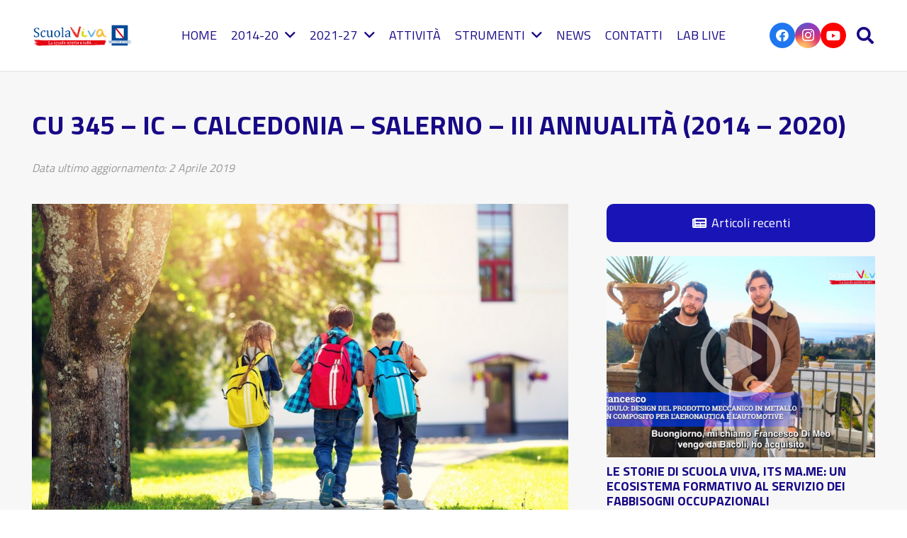

--- FILE ---
content_type: text/html; charset=UTF-8
request_url: https://www.scuolavivacampania.it/2019/04/02/ic-calcedonia-salerno-iii-annualita/
body_size: 21897
content:
<!DOCTYPE HTML>
<html lang="it-IT">
<head>
	<meta charset="UTF-8">
	<meta name='robots' content='index, follow, max-image-preview:large, max-snippet:-1, max-video-preview:-1' />

	<!-- This site is optimized with the Yoast SEO plugin v26.5 - https://yoast.com/wordpress/plugins/seo/ -->
	<title>CU 345 - IC - CALCEDONIA - SALERNO - III ANNUALITÀ (2014 – 2020) - Scuola Viva Campania</title>
	<link rel="canonical" href="https://www.scuolavivacampania.it/2019/04/02/ic-calcedonia-salerno-iii-annualita/" />
	<meta property="og:locale" content="it_IT" />
	<meta property="og:type" content="article" />
	<meta property="og:title" content="CU 345 - IC - CALCEDONIA - SALERNO - III ANNUALITÀ (2014 – 2020) - Scuola Viva Campania" />
	<meta property="og:description" content="CU 345 &#8211; IC &#8211; CALCEDONIA &#8211; SALERNO &#8211; III ANNUALITÀ (2014 – 2020) INCONTRA AMICI A REGOLA D’ARTE Al fine di organizzare dei percorsi educativi che rispondessero in maniera efficace alle esigenze di ogni singolo alunno, sempre nell’ottica di realizzare il successo scolastico di tutti gli studenti per una scuola di qualità, inclusiva e..." />
	<meta property="og:url" content="https://www.scuolavivacampania.it/2019/04/02/ic-calcedonia-salerno-iii-annualita/" />
	<meta property="og:site_name" content="Scuola Viva Campania" />
	<meta property="article:published_time" content="2019-04-02T13:56:39+00:00" />
	<meta property="article:modified_time" content="2023-11-27T14:21:42+00:00" />
	<meta property="og:image" content="https://www.scuolavivacampania.it/wp-content/uploads/2019/03/prSa.jpg" />
	<meta property="og:image:width" content="1400" />
	<meta property="og:image:height" content="933" />
	<meta property="og:image:type" content="image/jpeg" />
	<meta name="author" content="redazione" />
	<meta name="twitter:card" content="summary_large_image" />
	<meta name="twitter:label1" content="Scritto da" />
	<meta name="twitter:data1" content="redazione" />
	<meta name="twitter:label2" content="Tempo di lettura stimato" />
	<meta name="twitter:data2" content="2 minuti" />
	<script type="application/ld+json" class="yoast-schema-graph">{"@context":"https://schema.org","@graph":[{"@type":"WebPage","@id":"https://www.scuolavivacampania.it/2019/04/02/ic-calcedonia-salerno-iii-annualita/","url":"https://www.scuolavivacampania.it/2019/04/02/ic-calcedonia-salerno-iii-annualita/","name":"CU 345 - IC - CALCEDONIA - SALERNO - III ANNUALITÀ (2014 – 2020) - Scuola Viva Campania","isPartOf":{"@id":"https://www.scuolavivacampania.it/#website"},"primaryImageOfPage":{"@id":"https://www.scuolavivacampania.it/2019/04/02/ic-calcedonia-salerno-iii-annualita/#primaryimage"},"image":{"@id":"https://www.scuolavivacampania.it/2019/04/02/ic-calcedonia-salerno-iii-annualita/#primaryimage"},"thumbnailUrl":"https://www.scuolavivacampania.it/wp-content/uploads/2019/03/prSa.jpg","datePublished":"2019-04-02T13:56:39+00:00","dateModified":"2023-11-27T14:21:42+00:00","author":{"@id":"https://www.scuolavivacampania.it/#/schema/person/4d6d45f169ae6deeb1e47db83cb5c93f"},"breadcrumb":{"@id":"https://www.scuolavivacampania.it/2019/04/02/ic-calcedonia-salerno-iii-annualita/#breadcrumb"},"inLanguage":"it-IT","potentialAction":[{"@type":"ReadAction","target":["https://www.scuolavivacampania.it/2019/04/02/ic-calcedonia-salerno-iii-annualita/"]}]},{"@type":"ImageObject","inLanguage":"it-IT","@id":"https://www.scuolavivacampania.it/2019/04/02/ic-calcedonia-salerno-iii-annualita/#primaryimage","url":"https://www.scuolavivacampania.it/wp-content/uploads/2019/03/prSa.jpg","contentUrl":"https://www.scuolavivacampania.it/wp-content/uploads/2019/03/prSa.jpg","width":1400,"height":933,"caption":"Children with rucksacks standing in the park near school. Pupils with books and backpacks outdoors"},{"@type":"BreadcrumbList","@id":"https://www.scuolavivacampania.it/2019/04/02/ic-calcedonia-salerno-iii-annualita/#breadcrumb","itemListElement":[{"@type":"ListItem","position":1,"name":"Home","item":"https://www.scuolavivacampania.it/"},{"@type":"ListItem","position":2,"name":"CU 345 &#8211; IC &#8211; CALCEDONIA &#8211; SALERNO &#8211; III ANNUALITÀ (2014 – 2020)"}]},{"@type":"WebSite","@id":"https://www.scuolavivacampania.it/#website","url":"https://www.scuolavivacampania.it/","name":"Scuola Viva Campania","description":"Scuola viva campania è il programma con cui la Regione Campania realizza interventi volti a potenziare l&#039;offerta formativa di 500 scuole campane.","potentialAction":[{"@type":"SearchAction","target":{"@type":"EntryPoint","urlTemplate":"https://www.scuolavivacampania.it/?s={search_term_string}"},"query-input":{"@type":"PropertyValueSpecification","valueRequired":true,"valueName":"search_term_string"}}],"inLanguage":"it-IT"},{"@type":"Person","@id":"https://www.scuolavivacampania.it/#/schema/person/4d6d45f169ae6deeb1e47db83cb5c93f","name":"redazione","image":{"@type":"ImageObject","inLanguage":"it-IT","@id":"https://www.scuolavivacampania.it/#/schema/person/image/","url":"https://secure.gravatar.com/avatar/d105a4eb9c23384292f1aea90807b5557867ce9bafaf5734513891b9476a1bd1?s=96&d=mm&r=g","contentUrl":"https://secure.gravatar.com/avatar/d105a4eb9c23384292f1aea90807b5557867ce9bafaf5734513891b9476a1bd1?s=96&d=mm&r=g","caption":"redazione"},"url":"https://www.scuolavivacampania.it/author/redazione/"}]}</script>
	<!-- / Yoast SEO plugin. -->


<link rel='dns-prefetch' href='//fonts.googleapis.com' />
<link rel="alternate" type="application/rss+xml" title="Scuola Viva Campania &raquo; Feed" href="https://www.scuolavivacampania.it/feed/" />
<link rel="alternate" title="oEmbed (JSON)" type="application/json+oembed" href="https://www.scuolavivacampania.it/wp-json/oembed/1.0/embed?url=https%3A%2F%2Fwww.scuolavivacampania.it%2F2019%2F04%2F02%2Fic-calcedonia-salerno-iii-annualita%2F" />
<link rel="alternate" title="oEmbed (XML)" type="text/xml+oembed" href="https://www.scuolavivacampania.it/wp-json/oembed/1.0/embed?url=https%3A%2F%2Fwww.scuolavivacampania.it%2F2019%2F04%2F02%2Fic-calcedonia-salerno-iii-annualita%2F&#038;format=xml" />
<meta name="viewport" content="width=device-width, initial-scale=1">
<meta name="SKYPE_TOOLBAR" content="SKYPE_TOOLBAR_PARSER_COMPATIBLE">
<meta name="theme-color" content="#f5f5f5">
<meta property="og:title" content="CU 345 - IC - CALCEDONIA - SALERNO - III ANNUALITÀ (2014 – 2020) - Scuola Viva Campania">
<meta property="og:url" content="https://www.scuolavivacampania.it/2019/04/02/ic-calcedonia-salerno-iii-annualita/">
<meta property="og:locale" content="it_IT">
<meta property="og:site_name" content="Scuola Viva Campania">
<meta property="og:type" content="article">
<meta property="og:image" content="https://www.scuolavivacampania.it/wp-content/uploads/2019/03/prSa-1024x682.jpg" itemprop="image">
<style id='wp-img-auto-sizes-contain-inline-css'>
img:is([sizes=auto i],[sizes^="auto," i]){contain-intrinsic-size:3000px 1500px}
/*# sourceURL=wp-img-auto-sizes-contain-inline-css */
</style>
<style id='wp-emoji-styles-inline-css'>

	img.wp-smiley, img.emoji {
		display: inline !important;
		border: none !important;
		box-shadow: none !important;
		height: 1em !important;
		width: 1em !important;
		margin: 0 0.07em !important;
		vertical-align: -0.1em !important;
		background: none !important;
		padding: 0 !important;
	}
/*# sourceURL=wp-emoji-styles-inline-css */
</style>
<link rel='stylesheet' id='contact-form-7-css' href='https://www.scuolavivacampania.it/wp-content/plugins/contact-form-7/includes/css/styles.css?ver=6.1.4' media='all' />
<link rel='stylesheet' id='us-fonts-css' href='https://fonts.googleapis.com/css?family=Titillium+Web%3A400%2C700&#038;display=swap&#038;ver=6.9' media='all' />
<link rel='stylesheet' id='us-style-css' href='https://www.scuolavivacampania.it/wp-content/themes/Impreza/css/style.min.css?ver=8.19' media='all' />
<script></script><link rel="https://api.w.org/" href="https://www.scuolavivacampania.it/wp-json/" /><link rel="alternate" title="JSON" type="application/json" href="https://www.scuolavivacampania.it/wp-json/wp/v2/posts/7342" /><link rel="EditURI" type="application/rsd+xml" title="RSD" href="https://www.scuolavivacampania.it/xmlrpc.php?rsd" />
<meta name="generator" content="WordPress 6.9" />
<link rel='shortlink' href='https://www.scuolavivacampania.it/?p=7342' />
    <style>
        .calendar-container {
            max-width: 800px;
            margin: 0 auto;
        }
        h1 {
            text-align: center;
            font-size: 28px;
            color: #333;
            margin-bottom: 20px;
        }
        .filter-menu {
            text-align: center;
            margin-bottom: 20px;
        }
        .filter-menu form {
            display: inline-block;
        }
        .filter-menu input[type="date"],
        .filter-menu input[type="month"],
        .filter-menu input[type="text"] {
            padding: 8px;
            font-size: 16px;
            border: 1px solid #ddd;
            border-radius: 5px;
            margin-right: 10px;
        }
        .filter-menu button {
            padding: 8px 15px;
            background-color: #1E90FF;
            color: white;
            border: none;
            border-radius: 5px;
            cursor: pointer;
        }
        .event-list {
            margin-top: 20px;
        }
        .event-day {
            background-color: white;
            border-radius: 10px;
            box-shadow: 0 2px 10px rgba(0, 0, 0, 0.1);
            margin-bottom: 20px;
        }
        .day-header {
            background-color: #3333a0;
            color: white;
            padding: 10px;
            display: flex;
            justify-content: space-between;
            border-radius: 10px 10px 0 0;
            font-size: 16px;
        }
        .events {
            padding: 15px;
        }
        .event {
            display: flex;
            flex-direction: column;
            margin-bottom: 15px;
        }
        .event .time, .event .title {
            font-weight: bold;
            font-size: 20px;
            color: #333;
            margin-bottom: 5px;
        }
        .event .project-info {
            font-weight: bold;
            margin-top: 5px;
            color: #333;
        }
        .event a {
            color: #1E90FF;
            text-decoration: none;
        }
        .event a:hover {
            text-decoration: underline;
        }
    </style>
    		<script id="us_add_no_touch">
			if ( ! /Android|webOS|iPhone|iPad|iPod|BlackBerry|IEMobile|Opera Mini/i.test( navigator.userAgent ) ) {
				var root = document.getElementsByTagName( 'html' )[ 0 ]
				root.className += " no-touch";
			}
		</script>
		<meta name="generator" content="Powered by WPBakery Page Builder - drag and drop page builder for WordPress."/>
<meta name="generator" content="Powered by Slider Revolution 6.7.38 - responsive, Mobile-Friendly Slider Plugin for WordPress with comfortable drag and drop interface." />
<script>function setREVStartSize(e){
			//window.requestAnimationFrame(function() {
				window.RSIW = window.RSIW===undefined ? window.innerWidth : window.RSIW;
				window.RSIH = window.RSIH===undefined ? window.innerHeight : window.RSIH;
				try {
					var pw = document.getElementById(e.c).parentNode.offsetWidth,
						newh;
					pw = pw===0 || isNaN(pw) || (e.l=="fullwidth" || e.layout=="fullwidth") ? window.RSIW : pw;
					e.tabw = e.tabw===undefined ? 0 : parseInt(e.tabw);
					e.thumbw = e.thumbw===undefined ? 0 : parseInt(e.thumbw);
					e.tabh = e.tabh===undefined ? 0 : parseInt(e.tabh);
					e.thumbh = e.thumbh===undefined ? 0 : parseInt(e.thumbh);
					e.tabhide = e.tabhide===undefined ? 0 : parseInt(e.tabhide);
					e.thumbhide = e.thumbhide===undefined ? 0 : parseInt(e.thumbhide);
					e.mh = e.mh===undefined || e.mh=="" || e.mh==="auto" ? 0 : parseInt(e.mh,0);
					if(e.layout==="fullscreen" || e.l==="fullscreen")
						newh = Math.max(e.mh,window.RSIH);
					else{
						e.gw = Array.isArray(e.gw) ? e.gw : [e.gw];
						for (var i in e.rl) if (e.gw[i]===undefined || e.gw[i]===0) e.gw[i] = e.gw[i-1];
						e.gh = e.el===undefined || e.el==="" || (Array.isArray(e.el) && e.el.length==0)? e.gh : e.el;
						e.gh = Array.isArray(e.gh) ? e.gh : [e.gh];
						for (var i in e.rl) if (e.gh[i]===undefined || e.gh[i]===0) e.gh[i] = e.gh[i-1];
											
						var nl = new Array(e.rl.length),
							ix = 0,
							sl;
						e.tabw = e.tabhide>=pw ? 0 : e.tabw;
						e.thumbw = e.thumbhide>=pw ? 0 : e.thumbw;
						e.tabh = e.tabhide>=pw ? 0 : e.tabh;
						e.thumbh = e.thumbhide>=pw ? 0 : e.thumbh;
						for (var i in e.rl) nl[i] = e.rl[i]<window.RSIW ? 0 : e.rl[i];
						sl = nl[0];
						for (var i in nl) if (sl>nl[i] && nl[i]>0) { sl = nl[i]; ix=i;}
						var m = pw>(e.gw[ix]+e.tabw+e.thumbw) ? 1 : (pw-(e.tabw+e.thumbw)) / (e.gw[ix]);
						newh =  (e.gh[ix] * m) + (e.tabh + e.thumbh);
					}
					var el = document.getElementById(e.c);
					if (el!==null && el) el.style.height = newh+"px";
					el = document.getElementById(e.c+"_wrapper");
					if (el!==null && el) {
						el.style.height = newh+"px";
						el.style.display = "block";
					}
				} catch(e){
					console.log("Failure at Presize of Slider:" + e)
				}
			//});
		  };</script>
<noscript><style> .wpb_animate_when_almost_visible { opacity: 1; }</style></noscript>		<style id="us-icon-fonts">@font-face{font-display:block;font-style:normal;font-family:"fontawesome";font-weight:900;src:url("https://www.scuolavivacampania.it/wp-content/themes/Impreza/fonts/fa-solid-900.woff2?ver=8.19") format("woff2"),url("https://www.scuolavivacampania.it/wp-content/themes/Impreza/fonts/fa-solid-900.woff?ver=8.19") format("woff")}.fas{font-family:"fontawesome";font-weight:900}@font-face{font-display:block;font-style:normal;font-family:"fontawesome";font-weight:400;src:url("https://www.scuolavivacampania.it/wp-content/themes/Impreza/fonts/fa-regular-400.woff2?ver=8.19") format("woff2"),url("https://www.scuolavivacampania.it/wp-content/themes/Impreza/fonts/fa-regular-400.woff?ver=8.19") format("woff")}.far{font-family:"fontawesome";font-weight:400}@font-face{font-display:block;font-style:normal;font-family:"fontawesome";font-weight:300;src:url("https://www.scuolavivacampania.it/wp-content/themes/Impreza/fonts/fa-light-300.woff2?ver=8.19") format("woff2"),url("https://www.scuolavivacampania.it/wp-content/themes/Impreza/fonts/fa-light-300.woff?ver=8.19") format("woff")}.fal{font-family:"fontawesome";font-weight:300}@font-face{font-display:block;font-style:normal;font-family:"Font Awesome 5 Duotone";font-weight:900;src:url("https://www.scuolavivacampania.it/wp-content/themes/Impreza/fonts/fa-duotone-900.woff2?ver=8.19") format("woff2"),url("https://www.scuolavivacampania.it/wp-content/themes/Impreza/fonts/fa-duotone-900.woff?ver=8.19") format("woff")}.fad{font-family:"Font Awesome 5 Duotone";font-weight:900}.fad{position:relative}.fad:before{position:absolute}.fad:after{opacity:0.4}@font-face{font-display:block;font-style:normal;font-family:"Font Awesome 5 Brands";font-weight:400;src:url("https://www.scuolavivacampania.it/wp-content/themes/Impreza/fonts/fa-brands-400.woff2?ver=8.19") format("woff2"),url("https://www.scuolavivacampania.it/wp-content/themes/Impreza/fonts/fa-brands-400.woff?ver=8.19") format("woff")}.fab{font-family:"Font Awesome 5 Brands";font-weight:400}@font-face{font-display:block;font-style:normal;font-family:"Material Icons";font-weight:400;src:url("https://www.scuolavivacampania.it/wp-content/themes/Impreza/fonts/material-icons.woff2?ver=8.19") format("woff2"),url("https://www.scuolavivacampania.it/wp-content/themes/Impreza/fonts/material-icons.woff?ver=8.19") format("woff")}.material-icons{font-family:"Material Icons";font-weight:400}</style>
				<style id="us-theme-options-css">:root{--color-header-middle-bg:#ffffff;--color-header-middle-bg-grad:#ffffff;--color-header-middle-text:#180986;--color-header-middle-text-hover:#0bd9d3;--color-header-transparent-bg:transparent;--color-header-transparent-bg-grad:transparent;--color-header-transparent-text:#ffffff;--color-header-transparent-text-hover:#ffffff;--color-chrome-toolbar:#f5f5f5;--color-chrome-toolbar-grad:#f5f5f5;--color-content-bg:#f7f7f7;--color-content-bg-grad:#f7f7f7;--color-content-bg-alt:#ffffff;--color-content-bg-alt-grad:#ffffff;--color-content-border:#D7D3CE;--color-content-heading:#180986;--color-content-heading-grad:#180986;--color-content-text:#1a1a1a;--color-content-link:#333333;--color-content-link-hover:#0bd9d3;--color-content-primary:#180986;--color-content-primary-grad:#180986;--color-content-secondary:#0bd9d3;--color-content-secondary-grad:#0bd9d3;--color-content-faded:#999999;--color-content-overlay:rgba(69,53,23,0.20);--color-content-overlay-grad:rgba(69,53,23,0.20);--color-footer-bg:#000D25;--color-footer-bg-grad:#000D25;--color-footer-bg-alt:#180986;--color-footer-bg-alt-grad:#180986;--color-footer-border:#180986;--color-footer-heading:#ffffff;--color-footer-heading-grad:#ffffff;--color-footer-text:#7786a1;--color-footer-link:#ffffff;--color-footer-link-hover:#ffffff;--color-content-primary-faded:rgba(24,9,134,0.15);--box-shadow:0 5px 15px rgba(0,0,0,.15);--box-shadow-up:0 -5px 15px rgba(0,0,0,.15);--site-canvas-width:1300px;--site-content-width:1600px;--text-block-margin-bottom:0rem;--inputs-font-size:1rem;--inputs-height:2.80em;--inputs-padding:1.20em;--inputs-border-width:2px;--inputs-text-color:var(--color-content-text)}:root{--font-family:"Titillium Web";--font-size:18px;--line-height:30px;--font-weight:400;--bold-font-weight:700;--h1-font-family:"Titillium Web";--h1-font-size:calc( 60px + 1vmax );--h1-line-height:1.2;--h1-font-weight:700;--h1-bold-font-weight:700;--h1-text-transform:none;--h1-font-style:normal;--h1-letter-spacing:0em;--h1-margin-bottom:0.6em;--h2-font-family:var(--h1-font-family);--h2-font-size:calc( 50px + 1vmax );--h2-line-height:1.2;--h2-font-weight:var(--h1-font-weight);--h2-bold-font-weight:var(--h1-bold-font-weight);--h2-text-transform:var(--h1-text-transform);--h2-font-style:var(--h1-font-style);--h2-letter-spacing:0em;--h2-margin-bottom:0.6em;--h3-font-family:var(--h1-font-family);--h3-font-size:calc( 40px + 1vmax );--h3-line-height:1.2;--h3-font-weight:var(--h1-font-weight);--h3-bold-font-weight:var(--h1-bold-font-weight);--h3-text-transform:var(--h1-text-transform);--h3-font-style:var(--h1-font-style);--h3-letter-spacing:0em;--h3-margin-bottom:0.4em;--h4-font-family:var(--h1-font-family);--h4-font-size:calc( 20px + 1vmax );--h4-line-height:1.2;--h4-font-weight:var(--h1-font-weight);--h4-bold-font-weight:var(--h1-bold-font-weight);--h4-text-transform:var(--h1-text-transform);--h4-font-style:var(--h1-font-style);--h4-letter-spacing:0em;--h4-margin-bottom:0.6em;--h5-font-family:var(--h1-font-family);--h5-font-size:1.5rem;--h5-line-height:1.2;--h5-font-weight:var(--h1-font-weight);--h5-bold-font-weight:var(--h1-bold-font-weight);--h5-text-transform:var(--h1-text-transform);--h5-font-style:var(--h1-font-style);--h5-letter-spacing:0em;--h5-margin-bottom:1em;--h6-font-family:var(--h1-font-family);--h6-font-size:1rem;--h6-line-height:1.2;--h6-font-weight:var(--h1-font-weight);--h6-bold-font-weight:var(--h1-bold-font-weight);--h6-text-transform:var(--h1-text-transform);--h6-font-style:var(--h1-font-style);--h6-letter-spacing:0em;--h6-margin-bottom:0.6em}@media (max-width:600px){:root{--font-size:16px;--line-height:28px;--h1-font-size:42px;--h2-font-size:40px;--h3-font-size:36px;--h4-font-size:32px}}h1{font-family:var(--h1-font-family,inherit);font-weight:var(--h1-font-weight,inherit);font-size:var(--h1-font-size,inherit);font-style:var(--h1-font-style,inherit);line-height:var(--h1-line-height,1.4);letter-spacing:var(--h1-letter-spacing,inherit);text-transform:var(--h1-text-transform,inherit);margin-bottom:var(--h1-margin-bottom,1.5rem)}h1>strong{font-weight:var(--h1-bold-font-weight,bold)}h2{font-family:var(--h2-font-family,inherit);font-weight:var(--h2-font-weight,inherit);font-size:var(--h2-font-size,inherit);font-style:var(--h2-font-style,inherit);line-height:var(--h2-line-height,1.4);letter-spacing:var(--h2-letter-spacing,inherit);text-transform:var(--h2-text-transform,inherit);margin-bottom:var(--h2-margin-bottom,1.5rem)}h2>strong{font-weight:var(--h2-bold-font-weight,bold)}h3{font-family:var(--h3-font-family,inherit);font-weight:var(--h3-font-weight,inherit);font-size:var(--h3-font-size,inherit);font-style:var(--h3-font-style,inherit);line-height:var(--h3-line-height,1.4);letter-spacing:var(--h3-letter-spacing,inherit);text-transform:var(--h3-text-transform,inherit);margin-bottom:var(--h3-margin-bottom,1.5rem)}h3>strong{font-weight:var(--h3-bold-font-weight,bold)}h4{font-family:var(--h4-font-family,inherit);font-weight:var(--h4-font-weight,inherit);font-size:var(--h4-font-size,inherit);font-style:var(--h4-font-style,inherit);line-height:var(--h4-line-height,1.4);letter-spacing:var(--h4-letter-spacing,inherit);text-transform:var(--h4-text-transform,inherit);margin-bottom:var(--h4-margin-bottom,1.5rem)}h4>strong{font-weight:var(--h4-bold-font-weight,bold)}h5{font-family:var(--h5-font-family,inherit);font-weight:var(--h5-font-weight,inherit);font-size:var(--h5-font-size,inherit);font-style:var(--h5-font-style,inherit);line-height:var(--h5-line-height,1.4);letter-spacing:var(--h5-letter-spacing,inherit);text-transform:var(--h5-text-transform,inherit);margin-bottom:var(--h5-margin-bottom,1.5rem)}h5>strong{font-weight:var(--h5-bold-font-weight,bold)}h6{font-family:var(--h6-font-family,inherit);font-weight:var(--h6-font-weight,inherit);font-size:var(--h6-font-size,inherit);font-style:var(--h6-font-style,inherit);line-height:var(--h6-line-height,1.4);letter-spacing:var(--h6-letter-spacing,inherit);text-transform:var(--h6-text-transform,inherit);margin-bottom:var(--h6-margin-bottom,1.5rem)}h6>strong{font-weight:var(--h6-bold-font-weight,bold)}body{background:var(--color-content-bg-alt)}@media (max-width:1690px){.l-main .aligncenter{max-width:calc(100vw - 5rem)}}@media (min-width:1281px){body.usb_preview .hide_on_default{opacity:0.25!important}.vc_hidden-lg,body:not(.usb_preview) .hide_on_default{display:none!important}.default_align_left{text-align:left;justify-content:flex-start}.default_align_right{text-align:right;justify-content:flex-end}.default_align_center{text-align:center;justify-content:center}.default_align_justify{justify-content:space-between}.w-hwrapper>.default_align_justify,.default_align_justify>.w-btn{width:100%}}@media (min-width:1025px) and (max-width:1280px){body.usb_preview .hide_on_laptops{opacity:0.25!important}.vc_hidden-md,body:not(.usb_preview) .hide_on_laptops{display:none!important}.laptops_align_left{text-align:left;justify-content:flex-start}.laptops_align_right{text-align:right;justify-content:flex-end}.laptops_align_center{text-align:center;justify-content:center}.laptops_align_justify{justify-content:space-between}.w-hwrapper>.laptops_align_justify,.laptops_align_justify>.w-btn{width:100%}.g-cols.via_grid[style*="--laptops-gap"]{grid-gap:var(--laptops-gap,3rem)}}@media (min-width:601px) and (max-width:1024px){body.usb_preview .hide_on_tablets{opacity:0.25!important}.vc_hidden-sm,body:not(.usb_preview) .hide_on_tablets{display:none!important}.tablets_align_left{text-align:left;justify-content:flex-start}.tablets_align_right{text-align:right;justify-content:flex-end}.tablets_align_center{text-align:center;justify-content:center}.tablets_align_justify{justify-content:space-between}.w-hwrapper>.tablets_align_justify,.tablets_align_justify>.w-btn{width:100%}.g-cols.via_grid[style*="--tablets-gap"]{grid-gap:var(--tablets-gap,3rem)}}@media (max-width:600px){body.usb_preview .hide_on_mobiles{opacity:0.25!important}.vc_hidden-xs,body:not(.usb_preview) .hide_on_mobiles{display:none!important}.mobiles_align_left{text-align:left;justify-content:flex-start}.mobiles_align_right{text-align:right;justify-content:flex-end}.mobiles_align_center{text-align:center;justify-content:center}.mobiles_align_justify{justify-content:space-between}.w-hwrapper>.mobiles_align_justify,.mobiles_align_justify>.w-btn{width:100%}.w-hwrapper.stack_on_mobiles{display:block}.w-hwrapper.stack_on_mobiles>*{display:block;margin:0 0 var(--hwrapper-gap,1.2rem)}.w-hwrapper.stack_on_mobiles>:last-child{margin-bottom:0}.g-cols.via_grid[style*="--mobiles-gap"]{grid-gap:var(--mobiles-gap,1.5rem)}}@media (max-width:1280px){.g-cols.laptops-cols_1{grid-template-columns:100%}.g-cols.laptops-cols_1.reversed>div:last-of-type{order:-1}.g-cols.laptops-cols_2{grid-template-columns:repeat(2,1fr)}.g-cols.laptops-cols_3{grid-template-columns:repeat(3,1fr)}.g-cols.laptops-cols_4{grid-template-columns:repeat(4,1fr)}.g-cols.laptops-cols_5{grid-template-columns:repeat(5,1fr)}.g-cols.laptops-cols_6{grid-template-columns:repeat(6,1fr)}.g-cols.laptops-cols_1-2{grid-template-columns:1fr 2fr}.g-cols.laptops-cols_2-1{grid-template-columns:2fr 1fr}.g-cols.laptops-cols_2-3{grid-template-columns:2fr 3fr}.g-cols.laptops-cols_3-2{grid-template-columns:3fr 2fr}.g-cols.laptops-cols_1-3{grid-template-columns:1fr 3fr}.g-cols.laptops-cols_3-1{grid-template-columns:3fr 1fr}.g-cols.laptops-cols_1-4{grid-template-columns:1fr 4fr}.g-cols.laptops-cols_4-1{grid-template-columns:4fr 1fr}.g-cols.laptops-cols_1-5{grid-template-columns:1fr 5fr}.g-cols.laptops-cols_5-1{grid-template-columns:5fr 1fr}.g-cols.laptops-cols_1-2-1{grid-template-columns:1fr 2fr 1fr}.g-cols.laptops-cols_1-3-1{grid-template-columns:1fr 3fr 1fr}.g-cols.laptops-cols_1-4-1{grid-template-columns:1fr 4fr 1fr}}@media (max-width:1024px){.g-cols.tablets-cols_1{grid-template-columns:100%}.g-cols.tablets-cols_1.reversed>div:last-of-type{order:-1}.g-cols.tablets-cols_2{grid-template-columns:repeat(2,1fr)}.g-cols.tablets-cols_3{grid-template-columns:repeat(3,1fr)}.g-cols.tablets-cols_4{grid-template-columns:repeat(4,1fr)}.g-cols.tablets-cols_5{grid-template-columns:repeat(5,1fr)}.g-cols.tablets-cols_6{grid-template-columns:repeat(6,1fr)}.g-cols.tablets-cols_1-2{grid-template-columns:1fr 2fr}.g-cols.tablets-cols_2-1{grid-template-columns:2fr 1fr}.g-cols.tablets-cols_2-3{grid-template-columns:2fr 3fr}.g-cols.tablets-cols_3-2{grid-template-columns:3fr 2fr}.g-cols.tablets-cols_1-3{grid-template-columns:1fr 3fr}.g-cols.tablets-cols_3-1{grid-template-columns:3fr 1fr}.g-cols.tablets-cols_1-4{grid-template-columns:1fr 4fr}.g-cols.tablets-cols_4-1{grid-template-columns:4fr 1fr}.g-cols.tablets-cols_1-5{grid-template-columns:1fr 5fr}.g-cols.tablets-cols_5-1{grid-template-columns:5fr 1fr}.g-cols.tablets-cols_1-2-1{grid-template-columns:1fr 2fr 1fr}.g-cols.tablets-cols_1-3-1{grid-template-columns:1fr 3fr 1fr}.g-cols.tablets-cols_1-4-1{grid-template-columns:1fr 4fr 1fr}}@media (max-width:600px){.g-cols.mobiles-cols_1{grid-template-columns:100%}.g-cols.mobiles-cols_1.reversed>div:last-of-type{order:-1}.g-cols.mobiles-cols_2{grid-template-columns:repeat(2,1fr)}.g-cols.mobiles-cols_3{grid-template-columns:repeat(3,1fr)}.g-cols.mobiles-cols_4{grid-template-columns:repeat(4,1fr)}.g-cols.mobiles-cols_5{grid-template-columns:repeat(5,1fr)}.g-cols.mobiles-cols_6{grid-template-columns:repeat(6,1fr)}.g-cols.mobiles-cols_1-2{grid-template-columns:1fr 2fr}.g-cols.mobiles-cols_2-1{grid-template-columns:2fr 1fr}.g-cols.mobiles-cols_2-3{grid-template-columns:2fr 3fr}.g-cols.mobiles-cols_3-2{grid-template-columns:3fr 2fr}.g-cols.mobiles-cols_1-3{grid-template-columns:1fr 3fr}.g-cols.mobiles-cols_3-1{grid-template-columns:3fr 1fr}.g-cols.mobiles-cols_1-4{grid-template-columns:1fr 4fr}.g-cols.mobiles-cols_4-1{grid-template-columns:4fr 1fr}.g-cols.mobiles-cols_1-5{grid-template-columns:1fr 5fr}.g-cols.mobiles-cols_5-1{grid-template-columns:5fr 1fr}.g-cols.mobiles-cols_1-2-1{grid-template-columns:1fr 2fr 1fr}.g-cols.mobiles-cols_1-3-1{grid-template-columns:1fr 3fr 1fr}.g-cols.mobiles-cols_1-4-1{grid-template-columns:1fr 4fr 1fr}.g-cols:not([style*="--gap"]){grid-gap:1.5rem}}@media (max-width:767px){.l-canvas{overflow:hidden}.g-cols.stacking_default.reversed>div:last-of-type{order:-1}.g-cols.stacking_default.via_flex>div:not([class*="vc_col-xs"]){width:100%;margin:0 0 1.5rem}.g-cols.stacking_default.via_grid.mobiles-cols_1{grid-template-columns:100%}.g-cols.stacking_default.via_flex.type_boxes>div,.g-cols.stacking_default.via_flex.reversed>div:first-child,.g-cols.stacking_default.via_flex:not(.reversed)>div:last-child,.g-cols.stacking_default.via_flex>div.has_bg_color{margin-bottom:0}.g-cols.stacking_default.via_flex.type_default>.wpb_column.stretched{margin-left:-1rem;margin-right:-1rem}.g-cols.stacking_default.via_grid.mobiles-cols_1>.wpb_column.stretched,.g-cols.stacking_default.via_flex.type_boxes>.wpb_column.stretched{margin-left:-2.5rem;margin-right:-2.5rem;width:auto}.vc_column-inner.type_sticky>.wpb_wrapper,.vc_column_container.type_sticky>.vc_column-inner{top:0!important}}@media (min-width:768px){body:not(.rtl) .l-section.for_sidebar.at_left>div>.l-sidebar,.rtl .l-section.for_sidebar.at_right>div>.l-sidebar{order:-1}.vc_column_container.type_sticky>.vc_column-inner,.vc_column-inner.type_sticky>.wpb_wrapper{position:-webkit-sticky;position:sticky}.l-section.type_sticky{position:-webkit-sticky;position:sticky;top:0;z-index:11;transform:translateZ(0); transition:top 0.3s cubic-bezier(.78,.13,.15,.86) 0.1s}.header_hor .l-header.post_fixed.sticky_auto_hide{z-index:12}.admin-bar .l-section.type_sticky{top:32px}.l-section.type_sticky>.l-section-h{transition:padding-top 0.3s}.header_hor .l-header.pos_fixed:not(.down)~.l-main .l-section.type_sticky:not(:first-of-type){top:var(--header-sticky-height)}.admin-bar.header_hor .l-header.pos_fixed:not(.down)~.l-main .l-section.type_sticky:not(:first-of-type){top:calc( var(--header-sticky-height) + 32px )}.header_hor .l-header.pos_fixed.sticky:not(.down)~.l-main .l-section.type_sticky:first-of-type>.l-section-h{padding-top:var(--header-sticky-height)}.header_hor.headerinpos_bottom .l-header.pos_fixed.sticky:not(.down)~.l-main .l-section.type_sticky:first-of-type>.l-section-h{padding-bottom:var(--header-sticky-height)!important}}@media screen and (min-width:1690px){.g-cols.via_flex.type_default>.wpb_column.stretched:first-of-type{margin-left:calc( var(--site-content-width) / 2 + 0px / 2 + 1.5rem - 50vw)}.g-cols.via_flex.type_default>.wpb_column.stretched:last-of-type{margin-right:calc( var(--site-content-width) / 2 + 0px / 2 + 1.5rem - 50vw)}.l-main .alignfull, .w-separator.width_screen,.g-cols.via_grid>.wpb_column.stretched:first-of-type,.g-cols.via_flex.type_boxes>.wpb_column.stretched:first-of-type{margin-left:calc( var(--site-content-width) / 2 + 0px / 2 - 50vw )}.l-main .alignfull, .w-separator.width_screen,.g-cols.via_grid>.wpb_column.stretched:last-of-type,.g-cols.via_flex.type_boxes>.wpb_column.stretched:last-of-type{margin-right:calc( var(--site-content-width) / 2 + 0px / 2 - 50vw )}}@media (max-width:600px){.w-form-row.for_submit[style*=btn-size-mobiles] .w-btn{font-size:var(--btn-size-mobiles)!important}}a,button,input[type=submit],.ui-slider-handle{outline:none!important}.w-toplink,.w-header-show{background:rgba(0,0,0,0.3)}.no-touch .w-toplink.active:hover,.no-touch .w-header-show:hover{background:var(--color-content-primary-grad)}button[type=submit]:not(.w-btn),input[type=submit]:not(.w-btn),.us-nav-style_1>*,.navstyle_1>.owl-nav button,.us-btn-style_1{font-family:var(--font-family);font-size:16px;line-height:1.20!important;font-weight:700;font-style:normal;text-transform:uppercase;letter-spacing:0.04em;border-radius:0.6em;padding:1em 2.2em;background:#0bd9d3;border-color:transparent;color:#ffffff!important;box-shadow:0 0.4em 0.8em 0 rgba(0,0,0,0.05)}button[type=submit]:not(.w-btn):before,input[type=submit]:not(.w-btn),.us-nav-style_1>*:before,.navstyle_1>.owl-nav button:before,.us-btn-style_1:before{border-width:0px}.no-touch button[type=submit]:not(.w-btn):hover,.no-touch input[type=submit]:not(.w-btn):hover,.us-nav-style_1>span.current,.no-touch .us-nav-style_1>a:hover,.no-touch .navstyle_1>.owl-nav button:hover,.no-touch .us-btn-style_1:hover{box-shadow:0 0.9em 1.8em 0 rgba(0,0,0,0.05);background:var(--color-content-link-hover);border-color:transparent;color:var(--color-content-bg-alt)!important}.us-nav-style_1>*{min-width:calc(1.20em + 2 * 1em)}.us-nav-style_2>*,.navstyle_2>.owl-nav button,.us-btn-style_2{font-family:var(--font-family);font-size:16px;line-height:1.20!important;font-weight:700;font-style:normal;text-transform:uppercase;letter-spacing:0.04em;border-radius:0.3em;padding:1em 2.2em;background:var(--color-content-bg-alt);border-color:transparent;color:var(--color-content-heading)!important;box-shadow:0 0.4em 0.8em 0 rgba(0,0,0,0.05)}.us-nav-style_2>*:before,.navstyle_2>.owl-nav button:before,.us-btn-style_2:before{border-width:0px}.us-nav-style_2>span.current,.no-touch .us-nav-style_2>a:hover,.no-touch .navstyle_2>.owl-nav button:hover,.no-touch .us-btn-style_2:hover{box-shadow:0 0.4em 0.8em 0 rgba(0,0,0,0.05);background:var(--color-content-link-hover);border-color:transparent;color:var(--color-content-bg-alt)!important}.us-nav-style_2>*{min-width:calc(1.20em + 2 * 1em)}.us-nav-style_3>*,.navstyle_3>.owl-nav button,.us-btn-style_3{font-family:var(--font-family);font-size:12px;line-height:1!important;font-weight:400;font-style:normal;text-transform:uppercase;letter-spacing:0.05em;border-radius:0.3em;padding:0.6em 1.20em;background:#0bd9d3;border-color:transparent;color:var(--color-content-bg-alt)!important}.us-nav-style_3>*:before,.navstyle_3>.owl-nav button:before,.us-btn-style_3:before{border-width:1px}.us-nav-style_3>span.current,.no-touch .us-nav-style_3>a:hover,.no-touch .navstyle_3>.owl-nav button:hover,.no-touch .us-btn-style_3:hover{background:#0bd9d3;border-color:transparent;color:var(--color-content-bg-alt)!important}.us-nav-style_3>*{min-width:calc(1em + 2 * 0.6em)}.w-filter.state_desktop.style_drop_default .w-filter-item-title,.select2-selection,select,textarea,input:not([type=submit]){font-family:var(--font-family);font-weight:400;letter-spacing:0em;border-radius:26px;border-color:var(--color-content-secondary);color:var(--color-content-text)}.w-filter.state_desktop.style_drop_default .w-filter-item-title:focus,.select2-container--open .select2-selection,select:focus,textarea:focus,input:not([type=submit]):focus{border-color:var(--color-content-link-hover)!important;color:var(--color-content-text)!important}.w-form-row.focused .w-form-row-field>i{color:var(--color-content-text)}.w-form-row.move_label .w-form-row-label{font-size:1rem;top:calc(2.80em/2 + 2px - 0.7em);margin:0 1.20em;background:var(--color-content-bg-grad);color:var(--color-content-text)}.w-form-row.with_icon.move_label .w-form-row-label{margin-left:calc(1.6em + 1.20em)}.color_alternate .w-form-row.move_label .w-form-row-label{background:var(--color-alt-content-bg-grad)}.color_footer-top .w-form-row.move_label .w-form-row-label{background:var(--color-subfooter-bg-grad)}.color_footer-bottom .w-form-row.move_label .w-form-row-label{background:var(--color-footer-bg-grad)}.color_alternate input:not([type=submit]),.color_alternate textarea,.color_alternate select,.color_alternate .w-form-row-field>i,.color_alternate .w-form-row-field:after,.color_alternate .widget_search form:after,.color_footer-top input:not([type=submit]),.color_footer-top textarea,.color_footer-top select,.color_footer-top .w-form-row-field>i,.color_footer-top .w-form-row-field:after,.color_footer-top .widget_search form:after,.color_footer-bottom input:not([type=submit]),.color_footer-bottom textarea,.color_footer-bottom select,.color_footer-bottom .w-form-row-field>i,.color_footer-bottom .w-form-row-field:after,.color_footer-bottom .widget_search form:after{color:inherit}.leaflet-default-icon-path{background-image:url(https://www.scuolavivacampania.it/wp-content/themes/Impreza/common/css/vendor/images/marker-icon.png)}</style>
				<style id="us-current-header-css"> .l-subheader.at_top,.l-subheader.at_top .w-dropdown-list,.l-subheader.at_top .type_mobile .w-nav-list.level_1{background:var(--color-header-top-bg);color:var(--color-header-top-text)}.no-touch .l-subheader.at_top a:hover,.no-touch .l-header.bg_transparent .l-subheader.at_top .w-dropdown.opened a:hover{color:var(--color-header-top-text-hover)}.l-header.bg_transparent:not(.sticky) .l-subheader.at_top{background:var(--color-header-top-transparent-bg);color:var(--color-header-top-transparent-text)}.no-touch .l-header.bg_transparent:not(.sticky) .at_top .w-cart-link:hover,.no-touch .l-header.bg_transparent:not(.sticky) .at_top .w-text a:hover,.no-touch .l-header.bg_transparent:not(.sticky) .at_top .w-html a:hover,.no-touch .l-header.bg_transparent:not(.sticky) .at_top .w-nav>a:hover,.no-touch .l-header.bg_transparent:not(.sticky) .at_top .w-menu a:hover,.no-touch .l-header.bg_transparent:not(.sticky) .at_top .w-search>a:hover,.no-touch .l-header.bg_transparent:not(.sticky) .at_top .w-dropdown a:hover,.no-touch .l-header.bg_transparent:not(.sticky) .at_top .type_desktop .menu-item.level_1:hover>a{color:var(--color-header-top-transparent-text-hover)}.l-subheader.at_middle,.l-subheader.at_middle .w-dropdown-list,.l-subheader.at_middle .type_mobile .w-nav-list.level_1{background:var(--color-header-middle-bg);color:var(--color-header-middle-text)}.no-touch .l-subheader.at_middle a:hover,.no-touch .l-header.bg_transparent .l-subheader.at_middle .w-dropdown.opened a:hover{color:var(--color-header-middle-text-hover)}.l-header.bg_transparent:not(.sticky) .l-subheader.at_middle{background:var(--color-header-transparent-bg);color:var(--color-header-transparent-text)}.no-touch .l-header.bg_transparent:not(.sticky) .at_middle .w-cart-link:hover,.no-touch .l-header.bg_transparent:not(.sticky) .at_middle .w-text a:hover,.no-touch .l-header.bg_transparent:not(.sticky) .at_middle .w-html a:hover,.no-touch .l-header.bg_transparent:not(.sticky) .at_middle .w-nav>a:hover,.no-touch .l-header.bg_transparent:not(.sticky) .at_middle .w-menu a:hover,.no-touch .l-header.bg_transparent:not(.sticky) .at_middle .w-search>a:hover,.no-touch .l-header.bg_transparent:not(.sticky) .at_middle .w-dropdown a:hover,.no-touch .l-header.bg_transparent:not(.sticky) .at_middle .type_desktop .menu-item.level_1:hover>a{color:var(--color-header-transparent-text-hover)}.header_ver .l-header{background:var(--color-header-middle-bg);color:var(--color-header-middle-text)}@media (min-width:1281px){.hidden_for_default{display:none!important}.l-subheader.at_top{display:none}.l-subheader.at_bottom{display:none}.l-header{position:relative;z-index:111;width:100%}.l-subheader{margin:0 auto}.l-subheader.width_full{padding-left:1.5rem;padding-right:1.5rem}.l-subheader-h{display:flex;align-items:center;position:relative;margin:0 auto;max-width:var(--site-content-width,1200px);height:inherit}.w-header-show{display:none}.l-header.pos_fixed{position:fixed;left:0}.l-header.pos_fixed:not(.notransition) .l-subheader{transition-property:transform,background,box-shadow,line-height,height;transition-duration:.3s;transition-timing-function:cubic-bezier(.78,.13,.15,.86)}.headerinpos_bottom.sticky_first_section .l-header.pos_fixed{position:fixed!important}.header_hor .l-header.sticky_auto_hide{transition:transform .3s cubic-bezier(.78,.13,.15,.86) .1s}.header_hor .l-header.sticky_auto_hide.down{transform:translateY(-110%)}.l-header.bg_transparent:not(.sticky) .l-subheader{box-shadow:none!important;background:none}.l-header.bg_transparent~.l-main .l-section.width_full.height_auto:first-of-type>.l-section-h{padding-top:0!important;padding-bottom:0!important}.l-header.pos_static.bg_transparent{position:absolute;left:0}.l-subheader.width_full .l-subheader-h{max-width:none!important}.l-header.shadow_thin .l-subheader.at_middle,.l-header.shadow_thin .l-subheader.at_bottom{box-shadow:0 1px 0 rgba(0,0,0,0.08)}.l-header.shadow_wide .l-subheader.at_middle,.l-header.shadow_wide .l-subheader.at_bottom{box-shadow:0 3px 5px -1px rgba(0,0,0,0.1),0 2px 1px -1px rgba(0,0,0,0.05)}.header_hor .l-subheader-cell>.w-cart{margin-left:0;margin-right:0}:root{--header-height:100px;--header-sticky-height:100px}.l-header:before{content:'100'}.l-header.sticky:before{content:'100'}.l-subheader.at_top{line-height:40px;height:40px}.l-header.sticky .l-subheader.at_top{line-height:40px;height:40px}.l-subheader.at_middle{line-height:100px;height:100px}.l-header.sticky .l-subheader.at_middle{line-height:100px;height:100px}.l-subheader.at_bottom{line-height:50px;height:50px}.l-header.sticky .l-subheader.at_bottom{line-height:50px;height:50px}.headerinpos_above .l-header.pos_fixed{overflow:hidden;transition:transform 0.3s;transform:translate3d(0,-100%,0)}.headerinpos_above .l-header.pos_fixed.sticky{overflow:visible;transform:none}.headerinpos_above .l-header.pos_fixed~.l-section>.l-section-h,.headerinpos_above .l-header.pos_fixed~.l-main .l-section:first-of-type>.l-section-h{padding-top:0!important}.headerinpos_below .l-header.pos_fixed:not(.sticky){position:absolute;top:100%}.headerinpos_below .l-header.pos_fixed~.l-main>.l-section:first-of-type>.l-section-h{padding-top:0!important}.headerinpos_below .l-header.pos_fixed~.l-main .l-section.full_height:nth-of-type(2){min-height:100vh}.headerinpos_below .l-header.pos_fixed~.l-main>.l-section:nth-of-type(2)>.l-section-h{padding-top:var(--header-height)}.headerinpos_bottom .l-header.pos_fixed:not(.sticky){position:absolute;top:100vh}.headerinpos_bottom .l-header.pos_fixed~.l-main>.l-section:first-of-type>.l-section-h{padding-top:0!important}.headerinpos_bottom .l-header.pos_fixed~.l-main>.l-section:first-of-type>.l-section-h{padding-bottom:var(--header-height)}.headerinpos_bottom .l-header.pos_fixed.bg_transparent~.l-main .l-section.valign_center:not(.height_auto):first-of-type>.l-section-h{top:calc( var(--header-height) / 2 )}.headerinpos_bottom .l-header.pos_fixed:not(.sticky) .w-cart-dropdown,.headerinpos_bottom .l-header.pos_fixed:not(.sticky) .w-nav.type_desktop .w-nav-list.level_2{bottom:100%;transform-origin:0 100%}.headerinpos_bottom .l-header.pos_fixed:not(.sticky) .w-nav.type_mobile.m_layout_dropdown .w-nav-list.level_1{top:auto;bottom:100%;box-shadow:var(--box-shadow-up)}.headerinpos_bottom .l-header.pos_fixed:not(.sticky) .w-nav.type_desktop .w-nav-list.level_3,.headerinpos_bottom .l-header.pos_fixed:not(.sticky) .w-nav.type_desktop .w-nav-list.level_4{top:auto;bottom:0;transform-origin:0 100%}.headerinpos_bottom .l-header.pos_fixed:not(.sticky) .w-dropdown-list{top:auto;bottom:-0.4em;padding-top:0.4em;padding-bottom:2.4em}.admin-bar .l-header.pos_static.bg_solid~.l-main .l-section.full_height:first-of-type{min-height:calc( 100vh - var(--header-height) - 32px )}.admin-bar .l-header.pos_fixed:not(.sticky_auto_hide)~.l-main .l-section.full_height:not(:first-of-type){min-height:calc( 100vh - var(--header-sticky-height) - 32px )}.admin-bar.headerinpos_below .l-header.pos_fixed~.l-main .l-section.full_height:nth-of-type(2){min-height:calc(100vh - 32px)}}@media (min-width:1025px) and (max-width:1280px){.hidden_for_laptops{display:none!important}.l-subheader.at_top{display:none}.l-subheader.at_bottom{display:none}.l-header{position:relative;z-index:111;width:100%}.l-subheader{margin:0 auto}.l-subheader.width_full{padding-left:1.5rem;padding-right:1.5rem}.l-subheader-h{display:flex;align-items:center;position:relative;margin:0 auto;max-width:var(--site-content-width,1200px);height:inherit}.w-header-show{display:none}.l-header.pos_fixed{position:fixed;left:0}.l-header.pos_fixed:not(.notransition) .l-subheader{transition-property:transform,background,box-shadow,line-height,height;transition-duration:.3s;transition-timing-function:cubic-bezier(.78,.13,.15,.86)}.headerinpos_bottom.sticky_first_section .l-header.pos_fixed{position:fixed!important}.header_hor .l-header.sticky_auto_hide{transition:transform .3s cubic-bezier(.78,.13,.15,.86) .1s}.header_hor .l-header.sticky_auto_hide.down{transform:translateY(-110%)}.l-header.bg_transparent:not(.sticky) .l-subheader{box-shadow:none!important;background:none}.l-header.bg_transparent~.l-main .l-section.width_full.height_auto:first-of-type>.l-section-h{padding-top:0!important;padding-bottom:0!important}.l-header.pos_static.bg_transparent{position:absolute;left:0}.l-subheader.width_full .l-subheader-h{max-width:none!important}.l-header.shadow_thin .l-subheader.at_middle,.l-header.shadow_thin .l-subheader.at_bottom{box-shadow:0 1px 0 rgba(0,0,0,0.08)}.l-header.shadow_wide .l-subheader.at_middle,.l-header.shadow_wide .l-subheader.at_bottom{box-shadow:0 3px 5px -1px rgba(0,0,0,0.1),0 2px 1px -1px rgba(0,0,0,0.05)}.header_hor .l-subheader-cell>.w-cart{margin-left:0;margin-right:0}:root{--header-height:100px;--header-sticky-height:60px}.l-header:before{content:'100'}.l-header.sticky:before{content:'60'}.l-subheader.at_top{line-height:40px;height:40px}.l-header.sticky .l-subheader.at_top{line-height:40px;height:40px}.l-subheader.at_middle{line-height:100px;height:100px}.l-header.sticky .l-subheader.at_middle{line-height:60px;height:60px}.l-subheader.at_bottom{line-height:50px;height:50px}.l-header.sticky .l-subheader.at_bottom{line-height:50px;height:50px}.l-subheader.at_middle .l-subheader-cell.at_left,.l-subheader.at_middle .l-subheader-cell.at_right{display:flex;flex-basis:100px}.headerinpos_above .l-header.pos_fixed{overflow:hidden;transition:transform 0.3s;transform:translate3d(0,-100%,0)}.headerinpos_above .l-header.pos_fixed.sticky{overflow:visible;transform:none}.headerinpos_above .l-header.pos_fixed~.l-section>.l-section-h,.headerinpos_above .l-header.pos_fixed~.l-main .l-section:first-of-type>.l-section-h{padding-top:0!important}.headerinpos_below .l-header.pos_fixed:not(.sticky){position:absolute;top:100%}.headerinpos_below .l-header.pos_fixed~.l-main>.l-section:first-of-type>.l-section-h{padding-top:0!important}.headerinpos_below .l-header.pos_fixed~.l-main .l-section.full_height:nth-of-type(2){min-height:100vh}.headerinpos_below .l-header.pos_fixed~.l-main>.l-section:nth-of-type(2)>.l-section-h{padding-top:var(--header-height)}.headerinpos_bottom .l-header.pos_fixed:not(.sticky){position:absolute;top:100vh}.headerinpos_bottom .l-header.pos_fixed~.l-main>.l-section:first-of-type>.l-section-h{padding-top:0!important}.headerinpos_bottom .l-header.pos_fixed~.l-main>.l-section:first-of-type>.l-section-h{padding-bottom:var(--header-height)}.headerinpos_bottom .l-header.pos_fixed.bg_transparent~.l-main .l-section.valign_center:not(.height_auto):first-of-type>.l-section-h{top:calc( var(--header-height) / 2 )}.headerinpos_bottom .l-header.pos_fixed:not(.sticky) .w-cart-dropdown,.headerinpos_bottom .l-header.pos_fixed:not(.sticky) .w-nav.type_desktop .w-nav-list.level_2{bottom:100%;transform-origin:0 100%}.headerinpos_bottom .l-header.pos_fixed:not(.sticky) .w-nav.type_mobile.m_layout_dropdown .w-nav-list.level_1{top:auto;bottom:100%;box-shadow:var(--box-shadow-up)}.headerinpos_bottom .l-header.pos_fixed:not(.sticky) .w-nav.type_desktop .w-nav-list.level_3,.headerinpos_bottom .l-header.pos_fixed:not(.sticky) .w-nav.type_desktop .w-nav-list.level_4{top:auto;bottom:0;transform-origin:0 100%}.headerinpos_bottom .l-header.pos_fixed:not(.sticky) .w-dropdown-list{top:auto;bottom:-0.4em;padding-top:0.4em;padding-bottom:2.4em}.admin-bar .l-header.pos_static.bg_solid~.l-main .l-section.full_height:first-of-type{min-height:calc( 100vh - var(--header-height) - 32px )}.admin-bar .l-header.pos_fixed:not(.sticky_auto_hide)~.l-main .l-section.full_height:not(:first-of-type){min-height:calc( 100vh - var(--header-sticky-height) - 32px )}.admin-bar.headerinpos_below .l-header.pos_fixed~.l-main .l-section.full_height:nth-of-type(2){min-height:calc(100vh - 32px)}}@media (min-width:601px) and (max-width:1024px){.hidden_for_tablets{display:none!important}.l-subheader.at_top{display:none}.l-subheader.at_bottom{display:none}.l-header{position:relative;z-index:111;width:100%}.l-subheader{margin:0 auto}.l-subheader.width_full{padding-left:1.5rem;padding-right:1.5rem}.l-subheader-h{display:flex;align-items:center;position:relative;margin:0 auto;max-width:var(--site-content-width,1200px);height:inherit}.w-header-show{display:none}.l-header.pos_fixed{position:fixed;left:0}.l-header.pos_fixed:not(.notransition) .l-subheader{transition-property:transform,background,box-shadow,line-height,height;transition-duration:.3s;transition-timing-function:cubic-bezier(.78,.13,.15,.86)}.headerinpos_bottom.sticky_first_section .l-header.pos_fixed{position:fixed!important}.header_hor .l-header.sticky_auto_hide{transition:transform .3s cubic-bezier(.78,.13,.15,.86) .1s}.header_hor .l-header.sticky_auto_hide.down{transform:translateY(-110%)}.l-header.bg_transparent:not(.sticky) .l-subheader{box-shadow:none!important;background:none}.l-header.bg_transparent~.l-main .l-section.width_full.height_auto:first-of-type>.l-section-h{padding-top:0!important;padding-bottom:0!important}.l-header.pos_static.bg_transparent{position:absolute;left:0}.l-subheader.width_full .l-subheader-h{max-width:none!important}.l-header.shadow_thin .l-subheader.at_middle,.l-header.shadow_thin .l-subheader.at_bottom{box-shadow:0 1px 0 rgba(0,0,0,0.08)}.l-header.shadow_wide .l-subheader.at_middle,.l-header.shadow_wide .l-subheader.at_bottom{box-shadow:0 3px 5px -1px rgba(0,0,0,0.1),0 2px 1px -1px rgba(0,0,0,0.05)}.header_hor .l-subheader-cell>.w-cart{margin-left:0;margin-right:0}:root{--header-height:80px;--header-sticky-height:60px}.l-header:before{content:'80'}.l-header.sticky:before{content:'60'}.l-subheader.at_top{line-height:40px;height:40px}.l-header.sticky .l-subheader.at_top{line-height:40px;height:40px}.l-subheader.at_middle{line-height:80px;height:80px}.l-header.sticky .l-subheader.at_middle{line-height:60px;height:60px}.l-subheader.at_bottom{line-height:50px;height:50px}.l-header.sticky .l-subheader.at_bottom{line-height:50px;height:50px}.l-subheader.at_middle .l-subheader-cell.at_left,.l-subheader.at_middle .l-subheader-cell.at_right{display:flex;flex-basis:100px}}@media (max-width:600px){.hidden_for_mobiles{display:none!important}.l-subheader.at_bottom{display:none}.l-header{position:relative;z-index:111;width:100%}.l-subheader{margin:0 auto}.l-subheader.width_full{padding-left:1.5rem;padding-right:1.5rem}.l-subheader-h{display:flex;align-items:center;position:relative;margin:0 auto;max-width:var(--site-content-width,1200px);height:inherit}.w-header-show{display:none}.l-header.pos_fixed{position:fixed;left:0}.l-header.pos_fixed:not(.notransition) .l-subheader{transition-property:transform,background,box-shadow,line-height,height;transition-duration:.3s;transition-timing-function:cubic-bezier(.78,.13,.15,.86)}.headerinpos_bottom.sticky_first_section .l-header.pos_fixed{position:fixed!important}.header_hor .l-header.sticky_auto_hide{transition:transform .3s cubic-bezier(.78,.13,.15,.86) .1s}.header_hor .l-header.sticky_auto_hide.down{transform:translateY(-110%)}.l-header.bg_transparent:not(.sticky) .l-subheader{box-shadow:none!important;background:none}.l-header.bg_transparent~.l-main .l-section.width_full.height_auto:first-of-type>.l-section-h{padding-top:0!important;padding-bottom:0!important}.l-header.pos_static.bg_transparent{position:absolute;left:0}.l-subheader.width_full .l-subheader-h{max-width:none!important}.l-header.shadow_thin .l-subheader.at_middle,.l-header.shadow_thin .l-subheader.at_bottom{box-shadow:0 1px 0 rgba(0,0,0,0.08)}.l-header.shadow_wide .l-subheader.at_middle,.l-header.shadow_wide .l-subheader.at_bottom{box-shadow:0 3px 5px -1px rgba(0,0,0,0.1),0 2px 1px -1px rgba(0,0,0,0.05)}.header_hor .l-subheader-cell>.w-cart{margin-left:0;margin-right:0}:root{--header-height:100px;--header-sticky-height:60px}.l-header:before{content:'100'}.l-header.sticky:before{content:'60'}.l-subheader.at_top{line-height:40px;height:40px}.l-header.sticky .l-subheader.at_top{line-height:0px;height:0px;overflow:hidden}.l-subheader.at_middle{line-height:60px;height:60px}.l-header.sticky .l-subheader.at_middle{line-height:60px;height:60px}.l-subheader.at_bottom{line-height:50px;height:50px}.l-header.sticky .l-subheader.at_bottom{line-height:50px;height:50px}.l-subheader.at_middle .l-subheader-cell.at_left,.l-subheader.at_middle .l-subheader-cell.at_right{display:flex;flex-basis:100px}}@media (min-width:1281px){.ush_image_1{height:48px!important}.l-header.sticky .ush_image_1{height:48px!important}}@media (min-width:1025px) and (max-width:1280px){.ush_image_1{height:32px!important}.l-header.sticky .ush_image_1{height:32px!important}}@media (min-width:601px) and (max-width:1024px){.ush_image_1{height:32px!important}.l-header.sticky .ush_image_1{height:32px!important}}@media (max-width:600px){.ush_image_1{height:32px!important}.l-header.sticky .ush_image_1{height:32px!important}}.header_hor .ush_menu_1.type_desktop .menu-item.level_1>a:not(.w-btn){padding-left:10px;padding-right:10px}.header_hor .ush_menu_1.type_desktop .menu-item.level_1>a.w-btn{margin-left:10px;margin-right:10px}.header_hor .ush_menu_1.type_desktop.align-edges>.w-nav-list.level_1{margin-left:-10px;margin-right:-10px}.header_ver .ush_menu_1.type_desktop .menu-item.level_1>a:not(.w-btn){padding-top:10px;padding-bottom:10px}.header_ver .ush_menu_1.type_desktop .menu-item.level_1>a.w-btn{margin-top:10px;margin-bottom:10px}.ush_menu_1.type_desktop .menu-item-has-children.level_1>a>.w-nav-arrow{display:inline-block}.ush_menu_1.type_desktop .menu-item:not(.level_1){font-size:1rem}.ush_menu_1.type_mobile .w-nav-anchor.level_1,.ush_menu_1.type_mobile .w-nav-anchor.level_1 + .w-nav-arrow{font-size:1.1rem}.ush_menu_1.type_mobile .w-nav-anchor:not(.level_1),.ush_menu_1.type_mobile .w-nav-anchor:not(.level_1) + .w-nav-arrow{font-size:0.9rem}@media (min-width:1281px){.ush_menu_1 .w-nav-icon{font-size:36px}}@media (min-width:1025px) and (max-width:1280px){.ush_menu_1 .w-nav-icon{font-size:32px}}@media (min-width:601px) and (max-width:1024px){.ush_menu_1 .w-nav-icon{font-size:28px}}@media (max-width:600px){.ush_menu_1 .w-nav-icon{font-size:24px}}.ush_menu_1 .w-nav-icon>div{border-width:3px}@media screen and (max-width:1024px){.w-nav.ush_menu_1>.w-nav-list.level_1{display:none}.ush_menu_1 .w-nav-control{display:block}}.ush_menu_1 .w-nav-item.level_1>a:not(.w-btn):focus,.no-touch .ush_menu_1 .w-nav-item.level_1.opened>a:not(.w-btn),.no-touch .ush_menu_1 .w-nav-item.level_1:hover>a:not(.w-btn){background:transparent;color:var(--color-header-middle-text-hover)}.ush_menu_1 .w-nav-item.level_1.current-menu-item>a:not(.w-btn),.ush_menu_1 .w-nav-item.level_1.current-menu-ancestor>a:not(.w-btn),.ush_menu_1 .w-nav-item.level_1.current-page-ancestor>a:not(.w-btn){background:transparent;color:var(--color-header-middle-text-hover)}.l-header.bg_transparent:not(.sticky) .ush_menu_1.type_desktop .w-nav-item.level_1.current-menu-item>a:not(.w-btn),.l-header.bg_transparent:not(.sticky) .ush_menu_1.type_desktop .w-nav-item.level_1.current-menu-ancestor>a:not(.w-btn),.l-header.bg_transparent:not(.sticky) .ush_menu_1.type_desktop .w-nav-item.level_1.current-page-ancestor>a:not(.w-btn){background:transparent;color:var(--color-header-transparent-text-hover)}.ush_menu_1 .w-nav-list:not(.level_1){background:var(--color-header-middle-bg);color:var(--color-header-middle-text)}.no-touch .ush_menu_1 .w-nav-item:not(.level_1)>a:focus,.no-touch .ush_menu_1 .w-nav-item:not(.level_1):hover>a{background:transparent;color:var(--color-header-middle-text-hover)}.ush_menu_1 .w-nav-item:not(.level_1).current-menu-item>a,.ush_menu_1 .w-nav-item:not(.level_1).current-menu-ancestor>a,.ush_menu_1 .w-nav-item:not(.level_1).current-page-ancestor>a{background:transparent;color:var(--color-header-middle-text-hover)}.ush_search_1 .w-search-form{background:var(--color-content-bg);color:var(--color-content-text)}@media (min-width:1281px){.ush_search_1.layout_simple{max-width:300px}.ush_search_1.layout_modern.active{width:300px}.ush_search_1{font-size:18px}}@media (min-width:1025px) and (max-width:1280px){.ush_search_1.layout_simple{max-width:250px}.ush_search_1.layout_modern.active{width:250px}.ush_search_1{font-size:24px}}@media (min-width:601px) and (max-width:1024px){.ush_search_1.layout_simple{max-width:200px}.ush_search_1.layout_modern.active{width:200px}.ush_search_1{font-size:22px}}@media (max-width:600px){.ush_search_1{font-size:20px}}.ush_socials_1 .w-socials-list{margin:-0em}.ush_socials_1 .w-socials-item{padding:0em}.ush_menu_1{font-family:var(--font-family)!important;font-weight:200!important;text-transform:uppercase!important}.ush_socials_1{color:#ffffff!important}</style>
		
<!-- Google tag (gtag.js) -->
<script async src="https://www.googletagmanager.com/gtag/js?id=G-53HHSRYHQZ"></script>
<script>
  window.dataLayer = window.dataLayer || [];
  function gtag(){dataLayer.push(arguments);}
  gtag('js', new Date());

  gtag('config', 'G-53HHSRYHQZ');
</script><style id="us-design-options-css">.us_custom_69d0060d{font-size:calc( 25px + 1vmax )!important;text-transform:none!important;font-style:normal!important}.us_custom_88addcdb{color:#999999!important;font-size:16px!important;font-family:var(--font-family)!important;font-weight:200!important;font-style:italic!important}.us_custom_92b2762d{margin-bottom:3rem!important}.us_custom_432d3f53{text-align:justify!important}.us_custom_8424ba0c{color:#ffffff!important;text-align:center!important;line-height:3!important;border-radius:10px!important;background:#1914b5!important}.us_custom_1f4a983b{height:20px!important}.us_custom_ea2be81a{font-size:0.9rem!important}.us_custom_4fb9e5a3{background:#ffffff!important}.us_custom_8dc311b0{color:var(--color-footer-text)!important;text-align:left!important;font-weight:500!important;text-transform:uppercase!important}.us_custom_3ba2bf0f{text-align:left!important}@media (min-width:1025px) and (max-width:1280px){.us_custom_8dc311b0{color:var(--color-footer-text)!important;text-align:right!important;font-weight:500!important;text-transform:uppercase!important}.us_custom_3ba2bf0f{text-align:right!important}}@media (min-width:601px) and (max-width:1024px){.us_custom_8dc311b0{color:var(--color-footer-text)!important;text-align:left!important;font-weight:500!important;text-transform:uppercase!important}.us_custom_3ba2bf0f{text-align:center!important}}@media (max-width:600px){.us_custom_e28183d5{text-align:center!important}.us_custom_8dc311b0{color:var(--color-footer-text)!important;text-align:left!important;font-weight:500!important;text-transform:uppercase!important}.us_custom_3ba2bf0f{text-align:center!important}}</style><style id='global-styles-inline-css'>
:root{--wp--preset--aspect-ratio--square: 1;--wp--preset--aspect-ratio--4-3: 4/3;--wp--preset--aspect-ratio--3-4: 3/4;--wp--preset--aspect-ratio--3-2: 3/2;--wp--preset--aspect-ratio--2-3: 2/3;--wp--preset--aspect-ratio--16-9: 16/9;--wp--preset--aspect-ratio--9-16: 9/16;--wp--preset--color--black: #000000;--wp--preset--color--cyan-bluish-gray: #abb8c3;--wp--preset--color--white: #ffffff;--wp--preset--color--pale-pink: #f78da7;--wp--preset--color--vivid-red: #cf2e2e;--wp--preset--color--luminous-vivid-orange: #ff6900;--wp--preset--color--luminous-vivid-amber: #fcb900;--wp--preset--color--light-green-cyan: #7bdcb5;--wp--preset--color--vivid-green-cyan: #00d084;--wp--preset--color--pale-cyan-blue: #8ed1fc;--wp--preset--color--vivid-cyan-blue: #0693e3;--wp--preset--color--vivid-purple: #9b51e0;--wp--preset--gradient--vivid-cyan-blue-to-vivid-purple: linear-gradient(135deg,rgb(6,147,227) 0%,rgb(155,81,224) 100%);--wp--preset--gradient--light-green-cyan-to-vivid-green-cyan: linear-gradient(135deg,rgb(122,220,180) 0%,rgb(0,208,130) 100%);--wp--preset--gradient--luminous-vivid-amber-to-luminous-vivid-orange: linear-gradient(135deg,rgb(252,185,0) 0%,rgb(255,105,0) 100%);--wp--preset--gradient--luminous-vivid-orange-to-vivid-red: linear-gradient(135deg,rgb(255,105,0) 0%,rgb(207,46,46) 100%);--wp--preset--gradient--very-light-gray-to-cyan-bluish-gray: linear-gradient(135deg,rgb(238,238,238) 0%,rgb(169,184,195) 100%);--wp--preset--gradient--cool-to-warm-spectrum: linear-gradient(135deg,rgb(74,234,220) 0%,rgb(151,120,209) 20%,rgb(207,42,186) 40%,rgb(238,44,130) 60%,rgb(251,105,98) 80%,rgb(254,248,76) 100%);--wp--preset--gradient--blush-light-purple: linear-gradient(135deg,rgb(255,206,236) 0%,rgb(152,150,240) 100%);--wp--preset--gradient--blush-bordeaux: linear-gradient(135deg,rgb(254,205,165) 0%,rgb(254,45,45) 50%,rgb(107,0,62) 100%);--wp--preset--gradient--luminous-dusk: linear-gradient(135deg,rgb(255,203,112) 0%,rgb(199,81,192) 50%,rgb(65,88,208) 100%);--wp--preset--gradient--pale-ocean: linear-gradient(135deg,rgb(255,245,203) 0%,rgb(182,227,212) 50%,rgb(51,167,181) 100%);--wp--preset--gradient--electric-grass: linear-gradient(135deg,rgb(202,248,128) 0%,rgb(113,206,126) 100%);--wp--preset--gradient--midnight: linear-gradient(135deg,rgb(2,3,129) 0%,rgb(40,116,252) 100%);--wp--preset--font-size--small: 13px;--wp--preset--font-size--medium: 20px;--wp--preset--font-size--large: 36px;--wp--preset--font-size--x-large: 42px;--wp--preset--spacing--20: 0.44rem;--wp--preset--spacing--30: 0.67rem;--wp--preset--spacing--40: 1rem;--wp--preset--spacing--50: 1.5rem;--wp--preset--spacing--60: 2.25rem;--wp--preset--spacing--70: 3.38rem;--wp--preset--spacing--80: 5.06rem;--wp--preset--shadow--natural: 6px 6px 9px rgba(0, 0, 0, 0.2);--wp--preset--shadow--deep: 12px 12px 50px rgba(0, 0, 0, 0.4);--wp--preset--shadow--sharp: 6px 6px 0px rgba(0, 0, 0, 0.2);--wp--preset--shadow--outlined: 6px 6px 0px -3px rgb(255, 255, 255), 6px 6px rgb(0, 0, 0);--wp--preset--shadow--crisp: 6px 6px 0px rgb(0, 0, 0);}:where(.is-layout-flex){gap: 0.5em;}:where(.is-layout-grid){gap: 0.5em;}body .is-layout-flex{display: flex;}.is-layout-flex{flex-wrap: wrap;align-items: center;}.is-layout-flex > :is(*, div){margin: 0;}body .is-layout-grid{display: grid;}.is-layout-grid > :is(*, div){margin: 0;}:where(.wp-block-columns.is-layout-flex){gap: 2em;}:where(.wp-block-columns.is-layout-grid){gap: 2em;}:where(.wp-block-post-template.is-layout-flex){gap: 1.25em;}:where(.wp-block-post-template.is-layout-grid){gap: 1.25em;}.has-black-color{color: var(--wp--preset--color--black) !important;}.has-cyan-bluish-gray-color{color: var(--wp--preset--color--cyan-bluish-gray) !important;}.has-white-color{color: var(--wp--preset--color--white) !important;}.has-pale-pink-color{color: var(--wp--preset--color--pale-pink) !important;}.has-vivid-red-color{color: var(--wp--preset--color--vivid-red) !important;}.has-luminous-vivid-orange-color{color: var(--wp--preset--color--luminous-vivid-orange) !important;}.has-luminous-vivid-amber-color{color: var(--wp--preset--color--luminous-vivid-amber) !important;}.has-light-green-cyan-color{color: var(--wp--preset--color--light-green-cyan) !important;}.has-vivid-green-cyan-color{color: var(--wp--preset--color--vivid-green-cyan) !important;}.has-pale-cyan-blue-color{color: var(--wp--preset--color--pale-cyan-blue) !important;}.has-vivid-cyan-blue-color{color: var(--wp--preset--color--vivid-cyan-blue) !important;}.has-vivid-purple-color{color: var(--wp--preset--color--vivid-purple) !important;}.has-black-background-color{background-color: var(--wp--preset--color--black) !important;}.has-cyan-bluish-gray-background-color{background-color: var(--wp--preset--color--cyan-bluish-gray) !important;}.has-white-background-color{background-color: var(--wp--preset--color--white) !important;}.has-pale-pink-background-color{background-color: var(--wp--preset--color--pale-pink) !important;}.has-vivid-red-background-color{background-color: var(--wp--preset--color--vivid-red) !important;}.has-luminous-vivid-orange-background-color{background-color: var(--wp--preset--color--luminous-vivid-orange) !important;}.has-luminous-vivid-amber-background-color{background-color: var(--wp--preset--color--luminous-vivid-amber) !important;}.has-light-green-cyan-background-color{background-color: var(--wp--preset--color--light-green-cyan) !important;}.has-vivid-green-cyan-background-color{background-color: var(--wp--preset--color--vivid-green-cyan) !important;}.has-pale-cyan-blue-background-color{background-color: var(--wp--preset--color--pale-cyan-blue) !important;}.has-vivid-cyan-blue-background-color{background-color: var(--wp--preset--color--vivid-cyan-blue) !important;}.has-vivid-purple-background-color{background-color: var(--wp--preset--color--vivid-purple) !important;}.has-black-border-color{border-color: var(--wp--preset--color--black) !important;}.has-cyan-bluish-gray-border-color{border-color: var(--wp--preset--color--cyan-bluish-gray) !important;}.has-white-border-color{border-color: var(--wp--preset--color--white) !important;}.has-pale-pink-border-color{border-color: var(--wp--preset--color--pale-pink) !important;}.has-vivid-red-border-color{border-color: var(--wp--preset--color--vivid-red) !important;}.has-luminous-vivid-orange-border-color{border-color: var(--wp--preset--color--luminous-vivid-orange) !important;}.has-luminous-vivid-amber-border-color{border-color: var(--wp--preset--color--luminous-vivid-amber) !important;}.has-light-green-cyan-border-color{border-color: var(--wp--preset--color--light-green-cyan) !important;}.has-vivid-green-cyan-border-color{border-color: var(--wp--preset--color--vivid-green-cyan) !important;}.has-pale-cyan-blue-border-color{border-color: var(--wp--preset--color--pale-cyan-blue) !important;}.has-vivid-cyan-blue-border-color{border-color: var(--wp--preset--color--vivid-cyan-blue) !important;}.has-vivid-purple-border-color{border-color: var(--wp--preset--color--vivid-purple) !important;}.has-vivid-cyan-blue-to-vivid-purple-gradient-background{background: var(--wp--preset--gradient--vivid-cyan-blue-to-vivid-purple) !important;}.has-light-green-cyan-to-vivid-green-cyan-gradient-background{background: var(--wp--preset--gradient--light-green-cyan-to-vivid-green-cyan) !important;}.has-luminous-vivid-amber-to-luminous-vivid-orange-gradient-background{background: var(--wp--preset--gradient--luminous-vivid-amber-to-luminous-vivid-orange) !important;}.has-luminous-vivid-orange-to-vivid-red-gradient-background{background: var(--wp--preset--gradient--luminous-vivid-orange-to-vivid-red) !important;}.has-very-light-gray-to-cyan-bluish-gray-gradient-background{background: var(--wp--preset--gradient--very-light-gray-to-cyan-bluish-gray) !important;}.has-cool-to-warm-spectrum-gradient-background{background: var(--wp--preset--gradient--cool-to-warm-spectrum) !important;}.has-blush-light-purple-gradient-background{background: var(--wp--preset--gradient--blush-light-purple) !important;}.has-blush-bordeaux-gradient-background{background: var(--wp--preset--gradient--blush-bordeaux) !important;}.has-luminous-dusk-gradient-background{background: var(--wp--preset--gradient--luminous-dusk) !important;}.has-pale-ocean-gradient-background{background: var(--wp--preset--gradient--pale-ocean) !important;}.has-electric-grass-gradient-background{background: var(--wp--preset--gradient--electric-grass) !important;}.has-midnight-gradient-background{background: var(--wp--preset--gradient--midnight) !important;}.has-small-font-size{font-size: var(--wp--preset--font-size--small) !important;}.has-medium-font-size{font-size: var(--wp--preset--font-size--medium) !important;}.has-large-font-size{font-size: var(--wp--preset--font-size--large) !important;}.has-x-large-font-size{font-size: var(--wp--preset--font-size--x-large) !important;}
/*# sourceURL=global-styles-inline-css */
</style>
<link rel='stylesheet' id='rs-plugin-settings-css' href='//www.scuolavivacampania.it/wp-content/plugins/revslider/sr6/assets/css/rs6.css?ver=6.7.38' media='all' />
<style id='rs-plugin-settings-inline-css'>
#rs-demo-id {}
/*# sourceURL=rs-plugin-settings-inline-css */
</style>
</head>
<body data-rsssl=1 class="wp-singular post-template-default single single-post postid-7342 single-format-standard wp-theme-Impreza l-body Impreza_8.19 us-core_8.19.2 header_hor rounded_none headerinpos_top state_default wpb-js-composer js-comp-ver-7.2 vc_responsive" itemscope itemtype="https://schema.org/WebPage">

<div class="l-canvas type_wide">
	<header id="page-header" class="l-header pos_fixed shadow_none bg_solid id_11597" itemscope itemtype="https://schema.org/WPHeader"><div class="l-subheader at_top"><div class="l-subheader-h"><div class="l-subheader-cell at_left"></div><div class="l-subheader-cell at_center"></div><div class="l-subheader-cell at_right"></div></div></div><div class="l-subheader at_middle"><div class="l-subheader-h"><div class="l-subheader-cell at_left"><div class="w-image ush_image_1 with_transparent"><a href="https://www.scuolavivacampania.it/" aria-label="HEADER 2" class="w-image-h"><img width="564" height="123" src="https://www.scuolavivacampania.it/wp-content/uploads/2022/06/HEADER-2.png" class="attachment-full size-full" alt="" decoding="async" fetchpriority="high" srcset="https://www.scuolavivacampania.it/wp-content/uploads/2022/06/HEADER-2.png 564w, https://www.scuolavivacampania.it/wp-content/uploads/2022/06/HEADER-2-300x65.png 300w" sizes="(max-width: 564px) 100vw, 564px" /><img width="564" height="123" src="https://www.scuolavivacampania.it/wp-content/uploads/2022/06/logo-scuola-viva-campania-1-4-1.png" class="attachment-full size-full" alt="" decoding="async" srcset="https://www.scuolavivacampania.it/wp-content/uploads/2022/06/logo-scuola-viva-campania-1-4-1.png 564w, https://www.scuolavivacampania.it/wp-content/uploads/2022/06/logo-scuola-viva-campania-1-4-1-300x65.png 300w" sizes="(max-width: 564px) 100vw, 564px" /></a></div></div><div class="l-subheader-cell at_center"><nav class="w-nav type_desktop ush_menu_1 height_full align-edges dropdown_opacity m_align_none m_layout_dropdown" itemscope itemtype="https://schema.org/SiteNavigationElement"><a class="w-nav-control" aria-label="Menu" href="#"><div class="w-nav-icon"><div></div></div></a><ul class="w-nav-list level_1 hide_for_mobiles hover_simple"><li id="menu-item-11562" class="menu-item menu-item-type-post_type menu-item-object-page menu-item-home w-nav-item level_1 menu-item-11562"><a class="w-nav-anchor level_1" href="https://www.scuolavivacampania.it/"><span class="w-nav-title">HOME</span><span class="w-nav-arrow"></span></a></li><li id="menu-item-11563" class="menu-item menu-item-type-post_type menu-item-object-page menu-item-has-children w-nav-item level_1 menu-item-11563"><a class="w-nav-anchor level_1" href="https://www.scuolavivacampania.it/il-progetto/"><span class="w-nav-title">2014-20</span><span class="w-nav-arrow"></span></a><ul class="w-nav-list level_2"><li id="menu-item-11564" class="menu-item menu-item-type-custom menu-item-object-custom menu-item-has-children w-nav-item level_2 menu-item-11564"><a class="w-nav-anchor level_2" href="#"><span class="w-nav-title">SCUOLA VIVA</span><span class="w-nav-arrow"></span></a><ul class="w-nav-list level_3"><li id="menu-item-13256" class="menu-item menu-item-type-post_type menu-item-object-page menu-item-has-children w-nav-item level_3 menu-item-13256"><a class="w-nav-anchor level_3" href="https://www.scuolavivacampania.it/i-annualita/"><span class="w-nav-title">I ANNUALITÀ</span><span class="w-nav-arrow"></span></a><ul class="w-nav-list level_4"><li id="menu-item-13257" class="menu-item menu-item-type-post_type menu-item-object-page w-nav-item level_4 menu-item-13257"><a class="w-nav-anchor level_4" href="https://www.scuolavivacampania.it/istituti-scolastici-i-annualita-avellino/"><span class="w-nav-title">AVELLINO</span><span class="w-nav-arrow"></span></a></li><li id="menu-item-13258" class="menu-item menu-item-type-post_type menu-item-object-page w-nav-item level_4 menu-item-13258"><a class="w-nav-anchor level_4" href="https://www.scuolavivacampania.it/istituti-benvento-i-annualita/"><span class="w-nav-title">BENEVENTO</span><span class="w-nav-arrow"></span></a></li><li id="menu-item-13259" class="menu-item menu-item-type-post_type menu-item-object-page w-nav-item level_4 menu-item-13259"><a class="w-nav-anchor level_4" href="https://www.scuolavivacampania.it/istituti-caserta-i-annualita/"><span class="w-nav-title">CASERTA</span><span class="w-nav-arrow"></span></a></li><li id="menu-item-13260" class="menu-item menu-item-type-post_type menu-item-object-page w-nav-item level_4 menu-item-13260"><a class="w-nav-anchor level_4" href="https://www.scuolavivacampania.it/istituti-napoli-e-provincia-i-annualita/"><span class="w-nav-title">NAPOLI</span><span class="w-nav-arrow"></span></a></li><li id="menu-item-13261" class="menu-item menu-item-type-post_type menu-item-object-page w-nav-item level_4 menu-item-13261"><a class="w-nav-anchor level_4" href="https://www.scuolavivacampania.it/istituti-salerno-e-provincia-i-annualita/"><span class="w-nav-title">SALERNO</span><span class="w-nav-arrow"></span></a></li></ul></li><li id="menu-item-13271" class="menu-item menu-item-type-post_type menu-item-object-page menu-item-has-children w-nav-item level_3 menu-item-13271"><a class="w-nav-anchor level_3" href="https://www.scuolavivacampania.it/ii-annualita/"><span class="w-nav-title">II ANNUALITÀ</span><span class="w-nav-arrow"></span></a><ul class="w-nav-list level_4"><li id="menu-item-13264" class="menu-item menu-item-type-post_type menu-item-object-page w-nav-item level_4 menu-item-13264"><a class="w-nav-anchor level_4" href="https://www.scuolavivacampania.it/ii-annualita-istituti-scolastici-di-avellino/"><span class="w-nav-title">AVELLINO</span><span class="w-nav-arrow"></span></a></li><li id="menu-item-13268" class="menu-item menu-item-type-post_type menu-item-object-page w-nav-item level_4 menu-item-13268"><a class="w-nav-anchor level_4" href="https://www.scuolavivacampania.it/ii-annualita-istituti-scolastici-di-benevento/"><span class="w-nav-title">BENEVENTO</span><span class="w-nav-arrow"></span></a></li><li id="menu-item-13265" class="menu-item menu-item-type-post_type menu-item-object-page w-nav-item level_4 menu-item-13265"><a class="w-nav-anchor level_4" href="https://www.scuolavivacampania.it/ii-annualita-istituti-scolastici-di-caserta/"><span class="w-nav-title">CASERTA</span><span class="w-nav-arrow"></span></a></li><li id="menu-item-13266" class="menu-item menu-item-type-post_type menu-item-object-page w-nav-item level_4 menu-item-13266"><a class="w-nav-anchor level_4" href="https://www.scuolavivacampania.it/ii-annualita-istituti-scolastici-di-napoli/"><span class="w-nav-title">NAPOLI</span><span class="w-nav-arrow"></span></a></li><li id="menu-item-13267" class="menu-item menu-item-type-post_type menu-item-object-page w-nav-item level_4 menu-item-13267"><a class="w-nav-anchor level_4" href="https://www.scuolavivacampania.it/ii-annualita-istituti-scolastici-di-salerno/"><span class="w-nav-title">SALERNO</span><span class="w-nav-arrow"></span></a></li></ul></li><li id="menu-item-13274" class="menu-item menu-item-type-post_type menu-item-object-page menu-item-has-children w-nav-item level_3 menu-item-13274"><a class="w-nav-anchor level_3" href="https://www.scuolavivacampania.it/iii-annualita/"><span class="w-nav-title">III ANNUALITÀ</span><span class="w-nav-arrow"></span></a><ul class="w-nav-list level_4"><li id="menu-item-13275" class="menu-item menu-item-type-post_type menu-item-object-page w-nav-item level_4 menu-item-13275"><a class="w-nav-anchor level_4" href="https://www.scuolavivacampania.it/iii-annualita-istituti-scolastici-di-avellino/"><span class="w-nav-title">AVELLINO</span><span class="w-nav-arrow"></span></a></li><li id="menu-item-13279" class="menu-item menu-item-type-post_type menu-item-object-page w-nav-item level_4 menu-item-13279"><a class="w-nav-anchor level_4" href="https://www.scuolavivacampania.it/iii-annualita-istituti-scolastici-di-benevento/"><span class="w-nav-title">BENEVENTO</span><span class="w-nav-arrow"></span></a></li><li id="menu-item-13276" class="menu-item menu-item-type-post_type menu-item-object-page w-nav-item level_4 menu-item-13276"><a class="w-nav-anchor level_4" href="https://www.scuolavivacampania.it/iii-annualita-istituti-scolastici-di-caserta/"><span class="w-nav-title">CASERTA</span><span class="w-nav-arrow"></span></a></li><li id="menu-item-13277" class="menu-item menu-item-type-post_type menu-item-object-page w-nav-item level_4 menu-item-13277"><a class="w-nav-anchor level_4" href="https://www.scuolavivacampania.it/iii-annualita-istituti-scolastici-di-napoli/"><span class="w-nav-title">NAPOLI</span><span class="w-nav-arrow"></span></a></li><li id="menu-item-13278" class="menu-item menu-item-type-post_type menu-item-object-page w-nav-item level_4 menu-item-13278"><a class="w-nav-anchor level_4" href="https://www.scuolavivacampania.it/iii-annualita-istituti-scolastici-di-salerno/"><span class="w-nav-title">SALERNO</span><span class="w-nav-arrow"></span></a></li></ul></li><li id="menu-item-13283" class="menu-item menu-item-type-post_type menu-item-object-page menu-item-has-children w-nav-item level_3 menu-item-13283"><a class="w-nav-anchor level_3" href="https://www.scuolavivacampania.it/iv-annualita/"><span class="w-nav-title">IV ANNUALITÀ</span><span class="w-nav-arrow"></span></a><ul class="w-nav-list level_4"><li id="menu-item-13284" class="menu-item menu-item-type-post_type menu-item-object-page w-nav-item level_4 menu-item-13284"><a class="w-nav-anchor level_4" href="https://www.scuolavivacampania.it/iv-annualita-istituti-scolastici-di-avellino/"><span class="w-nav-title">AVELLINO</span><span class="w-nav-arrow"></span></a></li><li id="menu-item-13285" class="menu-item menu-item-type-post_type menu-item-object-page w-nav-item level_4 menu-item-13285"><a class="w-nav-anchor level_4" href="https://www.scuolavivacampania.it/iv-annualita-istituti-scolastici-di-benevento/"><span class="w-nav-title">BENEVENTO</span><span class="w-nav-arrow"></span></a></li><li id="menu-item-13286" class="menu-item menu-item-type-post_type menu-item-object-page w-nav-item level_4 menu-item-13286"><a class="w-nav-anchor level_4" href="https://www.scuolavivacampania.it/iv-annualita-istituti-scolastici-di-caserta/"><span class="w-nav-title">CASERTA</span><span class="w-nav-arrow"></span></a></li><li id="menu-item-13287" class="menu-item menu-item-type-post_type menu-item-object-page w-nav-item level_4 menu-item-13287"><a class="w-nav-anchor level_4" href="https://www.scuolavivacampania.it/iv-annualita-istituti-scolastici-di-napoli-e-provincia/"><span class="w-nav-title">NAPOLI</span><span class="w-nav-arrow"></span></a></li><li id="menu-item-13288" class="menu-item menu-item-type-post_type menu-item-object-page w-nav-item level_4 menu-item-13288"><a class="w-nav-anchor level_4" href="https://www.scuolavivacampania.it/iv-annualita-istituti-scolastici-di-salerno-e-provincia/"><span class="w-nav-title">SALERNO</span><span class="w-nav-arrow"></span></a></li></ul></li></ul></li><li id="menu-item-13342" class="menu-item menu-item-type-custom menu-item-object-custom menu-item-has-children w-nav-item level_2 menu-item-13342"><a class="w-nav-anchor level_2" href="#"><span class="w-nav-title">AZIONI DI ACCOMPAGNAMENTO</span><span class="w-nav-arrow"></span></a><ul class="w-nav-list level_3"><li id="menu-item-13309" class="menu-item menu-item-type-post_type menu-item-object-page w-nav-item level_3 menu-item-13309"><a class="w-nav-anchor level_3" href="https://www.scuolavivacampania.it/scuola-viva-azioni-di-accompagnamento-avviso-2017/"><span class="w-nav-title">AVVISO 2017</span><span class="w-nav-arrow"></span></a></li><li id="menu-item-13310" class="menu-item menu-item-type-post_type menu-item-object-page w-nav-item level_3 menu-item-13310"><a class="w-nav-anchor level_3" href="https://www.scuolavivacampania.it/scuola-viva-azioni-di-accompagnamento-avviso-2019/"><span class="w-nav-title">AVVISO 2019</span><span class="w-nav-arrow"></span></a></li><li id="menu-item-13311" class="menu-item menu-item-type-post_type menu-item-object-page w-nav-item level_3 menu-item-13311"><a class="w-nav-anchor level_3" href="https://www.scuolavivacampania.it/scuola-viva-azioni-di-accompagnamento-avviso-2020/"><span class="w-nav-title">AVVISO 2020</span><span class="w-nav-arrow"></span></a></li></ul></li><li id="menu-item-13344" class="menu-item menu-item-type-custom menu-item-object-custom menu-item-has-children w-nav-item level_2 menu-item-13344"><a class="w-nav-anchor level_2" href="#"><span class="w-nav-title">SCUOLA VIVA IN QUARTIERE</span><span class="w-nav-arrow"></span></a><ul class="w-nav-list level_3"><li id="menu-item-13312" class="menu-item menu-item-type-post_type menu-item-object-page w-nav-item level_3 menu-item-13312"><a class="w-nav-anchor level_3" href="https://www.scuolavivacampania.it/scuola-viva-in-quartiere-avviso-2019/"><span class="w-nav-title">AVVISO 2019</span><span class="w-nav-arrow"></span></a></li></ul></li></ul></li><li id="menu-item-14893" class="menu-item menu-item-type-custom menu-item-object-custom menu-item-has-children w-nav-item level_1 menu-item-14893"><a class="w-nav-anchor level_1" href="#"><span class="w-nav-title">2021-27</span><span class="w-nav-arrow"></span></a><ul class="w-nav-list level_2"><li id="menu-item-14894" class="menu-item menu-item-type-custom menu-item-object-custom menu-item-has-children w-nav-item level_2 menu-item-14894"><a class="w-nav-anchor level_2" href="https://www.scuolavivacampania.it/scuola-viva-2021-2027/"><span class="w-nav-title">SCUOLA VIVA</span><span class="w-nav-arrow"></span></a><ul class="w-nav-list level_3"><li id="menu-item-18074" class="menu-item menu-item-type-custom menu-item-object-custom menu-item-has-children w-nav-item level_3 menu-item-18074"><a class="w-nav-anchor level_3" href="#"><span class="w-nav-title">I ANNUALITÀ</span><span class="w-nav-arrow"></span></a><ul class="w-nav-list level_4"><li id="menu-item-18076" class="menu-item menu-item-type-post_type menu-item-object-page w-nav-item level_4 menu-item-18076"><a class="w-nav-anchor level_4" href="https://www.scuolavivacampania.it/i-annualita-2021-2027-istituti-scolastici-di-avellino/"><span class="w-nav-title">AVELLINO</span><span class="w-nav-arrow"></span></a></li><li id="menu-item-18077" class="menu-item menu-item-type-post_type menu-item-object-page w-nav-item level_4 menu-item-18077"><a class="w-nav-anchor level_4" href="https://www.scuolavivacampania.it/i-annualita-2021-2027-istituti-scolastici-di-benevento/"><span class="w-nav-title">BENEVENTO</span><span class="w-nav-arrow"></span></a></li><li id="menu-item-18078" class="menu-item menu-item-type-post_type menu-item-object-page w-nav-item level_4 menu-item-18078"><a class="w-nav-anchor level_4" href="https://www.scuolavivacampania.it/i-annualita-2021-2027-istituti-scolastici-di-caserta/"><span class="w-nav-title">CASERTA</span><span class="w-nav-arrow"></span></a></li><li id="menu-item-18079" class="menu-item menu-item-type-post_type menu-item-object-page w-nav-item level_4 menu-item-18079"><a class="w-nav-anchor level_4" href="https://www.scuolavivacampania.it/i-annualita-2021-2027-istituti-scolastici-di-napoli-citta/"><span class="w-nav-title">NAPOLI CITTÀ</span><span class="w-nav-arrow"></span></a></li><li id="menu-item-18075" class="menu-item menu-item-type-post_type menu-item-object-page w-nav-item level_4 menu-item-18075"><a class="w-nav-anchor level_4" href="https://www.scuolavivacampania.it/i-annualita-2021-2027-istituti-scolastici-della-provincia-di-napoli/"><span class="w-nav-title">NAPOLI PROVINCIA</span><span class="w-nav-arrow"></span></a></li><li id="menu-item-18080" class="menu-item menu-item-type-post_type menu-item-object-page w-nav-item level_4 menu-item-18080"><a class="w-nav-anchor level_4" href="https://www.scuolavivacampania.it/i-annualita-2021-2027-istituti-scolastici-di-salerno/"><span class="w-nav-title">SALERNO</span><span class="w-nav-arrow"></span></a></li></ul></li><li id="menu-item-74538" class="menu-item menu-item-type-custom menu-item-object-custom menu-item-has-children w-nav-item level_3 menu-item-74538"><a class="w-nav-anchor level_3" href="#"><span class="w-nav-title">II ANNUALITÀ</span><span class="w-nav-arrow"></span></a><ul class="w-nav-list level_4"><li id="menu-item-74595" class="menu-item menu-item-type-post_type menu-item-object-page w-nav-item level_4 menu-item-74595"><a class="w-nav-anchor level_4" href="https://www.scuolavivacampania.it/ii-annualita-2021-2027-istituti-scolastici-di-avellino/"><span class="w-nav-title">AVELLINO</span><span class="w-nav-arrow"></span></a></li><li id="menu-item-74594" class="menu-item menu-item-type-post_type menu-item-object-page w-nav-item level_4 menu-item-74594"><a class="w-nav-anchor level_4" href="https://www.scuolavivacampania.it/ii-annualita-2021-2027-istituti-scolastici-di-benevento/"><span class="w-nav-title">BENEVENTO</span><span class="w-nav-arrow"></span></a></li><li id="menu-item-74593" class="menu-item menu-item-type-post_type menu-item-object-page w-nav-item level_4 menu-item-74593"><a class="w-nav-anchor level_4" href="https://www.scuolavivacampania.it/ii-annualita-2021-2027-istituti-scolastici-di-caserta/"><span class="w-nav-title">CASERTA</span><span class="w-nav-arrow"></span></a></li><li id="menu-item-74596" class="menu-item menu-item-type-post_type menu-item-object-page w-nav-item level_4 menu-item-74596"><a class="w-nav-anchor level_4" href="https://www.scuolavivacampania.it/ii-annualita-2021-2027-istituti-scolastici-di-napoli-citta/"><span class="w-nav-title">NAPOLI CITTÀ</span><span class="w-nav-arrow"></span></a></li><li id="menu-item-74566" class="menu-item menu-item-type-post_type menu-item-object-page w-nav-item level_4 menu-item-74566"><a class="w-nav-anchor level_4" href="https://www.scuolavivacampania.it/ii-annualita-2021-2027-istituti-scolastici-della-provincia-di-napoli/"><span class="w-nav-title">NAPOLI PROVINCIA</span><span class="w-nav-arrow"></span></a></li><li id="menu-item-74592" class="menu-item menu-item-type-post_type menu-item-object-page w-nav-item level_4 menu-item-74592"><a class="w-nav-anchor level_4" href="https://www.scuolavivacampania.it/ii-annualita-2021-2027-istituti-scolastici-di-salerno/"><span class="w-nav-title">SALERNO</span><span class="w-nav-arrow"></span></a></li></ul></li></ul></li><li id="menu-item-22599" class="menu-item menu-item-type-custom menu-item-object-custom menu-item-has-children w-nav-item level_2 menu-item-22599"><a class="w-nav-anchor level_2" href="#"><span class="w-nav-title">AZIONI DI ACCOMPAGNAMENTO</span><span class="w-nav-arrow"></span></a><ul class="w-nav-list level_3"><li id="menu-item-22551" class="menu-item menu-item-type-post_type menu-item-object-page w-nav-item level_3 menu-item-22551"><a class="w-nav-anchor level_3" href="https://www.scuolavivacampania.it/scuola-viva-azioni-di-accompagnamento-avviso-i/"><span class="w-nav-title">I AVVISO</span><span class="w-nav-arrow"></span></a></li><li id="menu-item-78850" class="menu-item menu-item-type-post_type menu-item-object-page w-nav-item level_3 menu-item-78850"><a class="w-nav-anchor level_3" href="https://www.scuolavivacampania.it/scuola-viva-azioni-di-accompagnamento-ii-avviso/"><span class="w-nav-title">II AVVISO</span><span class="w-nav-arrow"></span></a></li></ul></li></ul></li><li id="menu-item-13253" class="menu-item menu-item-type-taxonomy menu-item-object-category w-nav-item level_1 menu-item-13253"><a class="w-nav-anchor level_1" href="https://www.scuolavivacampania.it/category/attivita/"><span class="w-nav-title">Attività</span><span class="w-nav-arrow"></span></a></li><li id="menu-item-14811" class="menu-item menu-item-type-post_type menu-item-object-page menu-item-has-children w-nav-item level_1 menu-item-14811"><a class="w-nav-anchor level_1" href="https://www.scuolavivacampania.it/strumenti/"><span class="w-nav-title">STRUMENTI</span><span class="w-nav-arrow"></span></a><ul class="w-nav-list level_2"><li id="menu-item-14818" class="menu-item menu-item-type-post_type menu-item-object-page w-nav-item level_2 menu-item-14818"><a class="w-nav-anchor level_2" href="https://www.scuolavivacampania.it/documenti-utili/"><span class="w-nav-title">Documenti Utili</span><span class="w-nav-arrow"></span></a></li><li id="menu-item-14817" class="menu-item menu-item-type-post_type menu-item-object-page w-nav-item level_2 menu-item-14817"><a class="w-nav-anchor level_2" href="https://www.scuolavivacampania.it/kit-comunicazione/"><span class="w-nav-title">Kit Comunicazione</span><span class="w-nav-arrow"></span></a></li><li id="menu-item-14821" class="menu-item menu-item-type-post_type menu-item-object-page w-nav-item level_2 menu-item-14821"><a class="w-nav-anchor level_2" href="https://www.scuolavivacampania.it/report/"><span class="w-nav-title">Report</span><span class="w-nav-arrow"></span></a></li><li id="menu-item-14905" class="menu-item menu-item-type-custom menu-item-object-custom menu-item-has-children w-nav-item level_2 menu-item-14905"><a class="w-nav-anchor level_2"><span class="w-nav-title">Data Set</span><span class="w-nav-arrow"></span></a><ul class="w-nav-list level_3"><li id="menu-item-81019" class="menu-item menu-item-type-post_type menu-item-object-page w-nav-item level_3 menu-item-81019"><a class="w-nav-anchor level_3" href="https://www.scuolavivacampania.it/data-set-sv-ciclo-di-programmazione-2014-2020/"><span class="w-nav-title">Scuola Viva 2014-2020</span><span class="w-nav-arrow"></span></a></li><li id="menu-item-80021" class="menu-item menu-item-type-post_type menu-item-object-page w-nav-item level_3 menu-item-80021"><a class="w-nav-anchor level_3" href="https://www.scuolavivacampania.it/data-set-sv-2021-2027/"><span class="w-nav-title">Scuola Viva 2021-2027</span><span class="w-nav-arrow"></span></a></li><li id="menu-item-81117" class="menu-item menu-item-type-post_type menu-item-object-page w-nav-item level_3 menu-item-81117"><a class="w-nav-anchor level_3" href="https://www.scuolavivacampania.it/data-set-azioni-di-accompagnamento-2021-2027/"><span class="w-nav-title">Azioni di Accompagnamento 2021-2027</span><span class="w-nav-arrow"></span></a></li></ul></li><li id="menu-item-22596" class="menu-item menu-item-type-taxonomy menu-item-object-category w-nav-item level_2 menu-item-22596"><a class="w-nav-anchor level_2" href="https://www.scuolavivacampania.it/category/privacy/"><span class="w-nav-title">Privacy</span><span class="w-nav-arrow"></span></a></li></ul></li><li id="menu-item-11573" class="menu-item menu-item-type-custom menu-item-object-custom w-nav-item level_1 menu-item-11573"><a class="w-nav-anchor level_1" href="https://www.scuolavivacampania.it/category/news/"><span class="w-nav-title">NEWS</span><span class="w-nav-arrow"></span></a></li><li id="menu-item-11576" class="menu-item menu-item-type-custom menu-item-object-custom w-nav-item level_1 menu-item-11576"><a class="w-nav-anchor level_1" href="https://www.scuolavivacampania.it/contatti/"><span class="w-nav-title">CONTATTI</span><span class="w-nav-arrow"></span></a></li><li id="menu-item-74634" class="menu-item menu-item-type-custom menu-item-object-custom w-nav-item level_1 menu-item-74634"><a class="w-nav-anchor level_1" href="https://calendari.scuolavivacampania.it/widget/"><span class="w-nav-title">LAB LIVE</span><span class="w-nav-arrow"></span></a></li><li class="w-nav-close"></li></ul><div class="w-nav-options hidden" onclick='return {&quot;mobileWidth&quot;:1025,&quot;mobileBehavior&quot;:1}'></div></nav></div><div class="l-subheader-cell at_right"><div class="w-socials ush_socials_1 has_text_color color_brand shape_circle style_colored hover_fade"><div class="w-socials-list"><div class="w-socials-item facebook"><a target="_blank" rel="nofollow" href="https://www.facebook.com/ScuolaVivaCampania" class="w-socials-item-link" title="Facebook" aria-label="Facebook"><span class="w-socials-item-link-hover"></span><i class="fab fa-facebook"></i></a></div><div class="w-socials-item instagram"><a target="_blank" rel="nofollow" href="https://www.instagram.com/scuolavivacampania/" class="w-socials-item-link" title="Instagram" aria-label="Instagram"><span class="w-socials-item-link-hover"></span><i class="fab fa-instagram"></i></a></div><div class="w-socials-item youtube"><a target="_blank" rel="nofollow" href="https://www.youtube.com/channel/UC2IPlMugMQelZdEit51vptw/videos" class="w-socials-item-link" title="YouTube" aria-label="YouTube"><span class="w-socials-item-link-hover"></span><i class="fab fa-youtube"></i></a></div></div></div><div class="w-search ush_search_1 elm_in_header layout_fullwidth"><a class="w-search-open" role="button" aria-label="Cerca" href="#"><i class="fas fa-search"></i></a><div class="w-search-form"><form class="w-form-row for_text" role="search" action="https://www.scuolavivacampania.it/" method="get"><div class="w-form-row-field"><input type="text" name="s" placeholder="Cerca" aria-label="Cerca" value/><input type="hidden" name="post_type" value="post" /></div><button aria-label="Chiudi" class="w-search-close" type="button"></button></form></div></div></div></div></div><div class="l-subheader for_hidden hidden"></div></header><main id="page-content" class="l-main" itemprop="mainContentOfPage">
	<section class="l-section wpb_row height_auto"><div class="l-section-h i-cf"><div class="g-cols vc_row via_grid cols_1 laptops-cols_inherit tablets-cols_inherit mobiles-cols_1 valign_top type_default stacking_default"><div class="wpb_column vc_column_container"><div class="vc_column-inner"><div class="w-separator size_medium"></div><h6 class="w-post-elm post_title us_custom_69d0060d align_left entry-title color_link_inherit">CU 345  &#8211; IC &#8211; CALCEDONIA &#8211; SALERNO &#8211; III ANNUALITÀ  (2014 – 2020)</h6><time class="w-post-elm post_date us_custom_88addcdb has_text_color entry-date published" datetime="2019-04-02T15:56:39+02:00" itemprop="datePublished"><span class="w-post-elm-before">Data ultimo aggiornamento: </span>2 Aprile 2019</time></div></div></div></div></section><section class="l-section wpb_row height_small"><div class="l-section-h i-cf"><div class="g-cols vc_row via_grid cols_2-1 laptops-cols_inherit tablets-cols_inherit mobiles-cols_1 valign_top type_default stacking_default"><div class="wpb_column vc_column_container"><div class="vc_column-inner"><div class="w-post-elm post_image us_custom_92b2762d stretched"><img width="1024" height="682" src="https://www.scuolavivacampania.it/wp-content/uploads/2019/03/prSa-1024x682.jpg" class="attachment-large size-large wp-post-image" alt="" decoding="async" srcset="https://www.scuolavivacampania.it/wp-content/uploads/2019/03/prSa-1024x682.jpg 1024w, https://www.scuolavivacampania.it/wp-content/uploads/2019/03/prSa-300x200.jpg 300w, https://www.scuolavivacampania.it/wp-content/uploads/2019/03/prSa.jpg 1400w" sizes="(max-width: 1024px) 100vw, 1024px" /></div><div class="w-post-elm post_content us_custom_432d3f53 without_sections" itemprop="text"><h4>CU 345 &#8211; IC &#8211; CALCEDONIA &#8211; SALERNO &#8211; III ANNUALITÀ (2014 – 2020)</h4>
<p><strong>INCONTRA AMICI A REGOLA D’ARTE</strong></p>
<p>Al fine di organizzare dei percorsi educativi che rispondessero in maniera efficace alle esigenze di ogni singolo alunno, sempre nell’ottica di realizzare il successo scolastico di tutti gli studenti per una scuola di qualità, inclusiva e accogliente, anche per la terza annualità, il progetto, ha continuato ad avere come focus lo sviluppo della competenza emotiva, sia degli alunni della scuola primaria e secondaria, sia dei docenti e dei genitori, nel rapporto reciproco e nell’interazione tra pari. Alcuni moduli delle annualità precedenti, infatti, sono stati ripresentati con degli accorgimenti che hanno riguardato l’intensificazione delle competenze musicali e lo sviluppo del benessere a scuola per docenti e genitori.</p>
<p><strong><em>Coordinate Progetto<br />
</em></strong>CUP : G57I18001070008<br />
<em>Numero moduli: 8</em><br />
<em>Partner: 6</em><br />
<em>Tot Ore: 403</em><br />
<em>Tot studenti coinvolti: 325<br />
Importo finanziato: 55.000,00 €</p>
<p></em></p>
<p><strong>MODULO 1</strong> – TEATRANDO: INCONTRO CON LA FIABA<br />
Partner: MOVIMENTO COOPERAZIONE EDUCATIVO – GRUPPO TERRITORIALE, LICEO STATALE ALFANO I<br />
Numero Studenti: 40<br />
Ore: 60<br />
<strong>MODULO 2 </strong>– OPEN YOUR MIND 2<br />
Partner: ENGLISH CLUB SERVIZI E COMUNICAZIONE MULTIMEDIALE<br />
Numero Studenti: 50<br />
Ore: 60<br />
<strong>MODULO 3</strong> – MOVERS<br />
Partner: ENGLISH CLUB SERVIZI E COMUNICAZIONE MULTIMEDIALE<br />
Numero Studenti: 20<br />
Ore: 30<br />
<strong>MODULO 4 </strong>– SUONO E SOCIETÀ 2<br />
Partner: SCISAR<br />
Numero Studenti: 30<br />
Ore: 45<br />
<strong>MODULO 5</strong> – TRAME MUSICALI 1<br />
Partner: SCISAR<br />
Numero Studenti: 45<br />
Ore: 60<br />
<strong>MODULO 6</strong> – TRAME MUSICALI 2<br />
Partner: SCISAR<br />
Numero Studenti: 45<br />
Ore: 60<br />
<strong>MODULO 7</strong> – BENESSERE 2<br />
Partner: ASSOCIAZIONE D.I.R.E.<br />
Numero Studenti: 35<br />
Ore: 40<br />
<strong>MODULO 8</strong> – A CAVALLO DELLE EMOZIONI 3<br />
Partner: ASD IL CAVALLO E L’UOMO<br />
Numero Studenti: 60<br />
Ore: 48</p>
<p><strong>Coordinate Scuola:</strong><br />
Codice Scuola: SAIC8AC00D<br />
Indirizzo: Via Guglielmini, 23–84131 SALERNO<br />
Numero di Telefono: 089-792310<br />
Fax: 089-799631<br />
Email: <a href="mailto:saic8ac00d@istruzione.it" target="_blank" rel="noopener noreferrer">saic8ac00d@istruzione.it</a>; <a href="mailto:saic8ac00d@pec.istruzione.it" target="_blank" rel="noopener noreferrer">saic8ac00d@pec.istruzione.it</a><br />
Dirigente Scolastico: MIRELLA AMATO<br />
Web: <a href="http://www.icscuolacalcedoniasalerno.gov.it/" target="_blank" rel="noopener noreferrer">http://www.icscuolacalcedoniasalerno.gov.it/</a><br />
Social: //</p>
</div></div></div><div class="wpb_column vc_column_container type_sticky"><div class="vc_column-inner"><div class="w-text us_custom_8424ba0c has_text_color icon_atleft"><span class="w-text-h"><i class="fas fa-newspaper"></i><span class="w-text-value">Articoli recenti</span></span></div><div class="g-cols wpb_row via_grid cols_1 laptops-cols_inherit tablets-cols_inherit mobiles-cols_1 valign_top type_default stacking_default" style="--gap:3rem;"><div class="wpb_column vc_column_container us_custom_1f4a983b"><div class="vc_column-inner"></div></div></div><div class="w-grid type_grid layout_blog_1" id="us_grid_1" style="--gap:1.5rem;" data-filterable="true"><style>@media (min-width:1024px){#us_grid_1 .w-post-elm.post_title{font-size:18px!important}}.layout_blog_1 .w-grid-item-h{}.layout_blog_1 .usg_post_image_1{margin-bottom:0.5rem!important}.layout_blog_1 .usg_post_title_1{font-size:1rem!important}</style><div class="w-grid-list">	<article class="w-grid-item size_1x1 post-81060 post type-post status-publish format-standard has-post-thumbnail hentry category-attivita tag-ii-annualita tag-its-academy tag-le-storie-di-scuola-viva tag-scuola-viva-2021-2027" data-id="81060">
		<div class="w-grid-item-h">
						<div class="w-post-elm post_image usg_post_image_1 stretched"><a href="https://www.scuolavivacampania.it/2026/01/13/le-storie-di-scuola-viva-its-ma-me-un-ecosistema-formativo-al-servizio-dei-fabbisogni-occupazionali/" aria-label="LE STORIE DI SCUOLA VIVA, ITS MA.ME: UN ECOSISTEMA FORMATIVO AL SERVIZIO DEI FABBISOGNI OCCUPAZIONALI"><img width="1024" height="768" src="https://www.scuolavivacampania.it/wp-content/uploads/2026/01/LE-STORIE-DI-SCUOLA-VIVA-ITS-MA.ME-UN-ECOSISTEMA-FORMATIVO-AL-SERVIZIO-DEI-FABBISOGNI-OCCUPAZIONALI.jpg" class="attachment-large size-large wp-post-image" alt="" decoding="async" loading="lazy" srcset="https://www.scuolavivacampania.it/wp-content/uploads/2026/01/LE-STORIE-DI-SCUOLA-VIVA-ITS-MA.ME-UN-ECOSISTEMA-FORMATIVO-AL-SERVIZIO-DEI-FABBISOGNI-OCCUPAZIONALI.jpg 1024w, https://www.scuolavivacampania.it/wp-content/uploads/2026/01/LE-STORIE-DI-SCUOLA-VIVA-ITS-MA.ME-UN-ECOSISTEMA-FORMATIVO-AL-SERVIZIO-DEI-FABBISOGNI-OCCUPAZIONALI-300x225.jpg 300w" sizes="auto, (max-width: 1024px) 100vw, 1024px" /></a></div><h2 class="w-post-elm post_title usg_post_title_1 entry-title color_link_inherit"><a href="https://www.scuolavivacampania.it/2026/01/13/le-storie-di-scuola-viva-its-ma-me-un-ecosistema-formativo-al-servizio-dei-fabbisogni-occupazionali/">LE STORIE DI SCUOLA VIVA, ITS MA.ME: UN ECOSISTEMA FORMATIVO AL SERVIZIO DEI FABBISOGNI OCCUPAZIONALI</a></h2>		</div>
	</article>
	<article class="w-grid-item size_1x1 post-80578 post type-post status-publish format-standard has-post-thumbnail hentry category-attivita category-ceic8ak009 tag-ii-annualita tag-le-storie-di-scuola-viva tag-scuola-viva-2021-2027" data-id="80578">
		<div class="w-grid-item-h">
						<div class="w-post-elm post_image usg_post_image_1 stretched"><a href="https://www.scuolavivacampania.it/2025/12/22/le-storie-di-scuola-viva-ic-serao-fermi-dal-pensiero-matematico-alla-scoperta-e-allespressivita-teatrale/" aria-label="LE STORIE DI SCUOLA VIVA, IC SERAO FERMI: DAL PENSIERO MATEMATICO, ALLA SCOPERTA E ALL&#8217;ESPRESSIVITÀ TEATRALE"><img width="1024" height="768" src="https://www.scuolavivacampania.it/wp-content/uploads/2025/12/LE-STORIE-DI-SCUOLA-VIVA-IC-SERAO-FERMI-DAL-PENSIERO-MATEMATICO-ALLA-SCOPERTA-E-ALLESPRESSIVITA-TEATRALE.jpg" class="attachment-large size-large wp-post-image" alt="" decoding="async" loading="lazy" srcset="https://www.scuolavivacampania.it/wp-content/uploads/2025/12/LE-STORIE-DI-SCUOLA-VIVA-IC-SERAO-FERMI-DAL-PENSIERO-MATEMATICO-ALLA-SCOPERTA-E-ALLESPRESSIVITA-TEATRALE.jpg 1024w, https://www.scuolavivacampania.it/wp-content/uploads/2025/12/LE-STORIE-DI-SCUOLA-VIVA-IC-SERAO-FERMI-DAL-PENSIERO-MATEMATICO-ALLA-SCOPERTA-E-ALLESPRESSIVITA-TEATRALE-300x225.jpg 300w" sizes="auto, (max-width: 1024px) 100vw, 1024px" /></a></div><h2 class="w-post-elm post_title usg_post_title_1 entry-title color_link_inherit"><a href="https://www.scuolavivacampania.it/2025/12/22/le-storie-di-scuola-viva-ic-serao-fermi-dal-pensiero-matematico-alla-scoperta-e-allespressivita-teatrale/">LE STORIE DI SCUOLA VIVA, IC SERAO FERMI: DAL PENSIERO MATEMATICO, ALLA SCOPERTA E ALL&#8217;ESPRESSIVITÀ TEATRALE</a></h2>		</div>
	</article>
	<article class="w-grid-item size_1x1 post-80220 post type-post status-publish format-standard has-post-thumbnail hentry category-attivita category-bnis00300n tag-ii-annualita tag-le-storie-di-scuola-viva tag-scuola-viva-2021-2027" data-id="80220">
		<div class="w-grid-item-h">
						<div class="w-post-elm post_image usg_post_image_1 stretched"><a href="https://www.scuolavivacampania.it/2025/12/15/le-storie-di-scuola-viva-iis-enrico-fermi-agora-la-scuola-oltre-la-didattica-tradizionale/" aria-label="LE STORIE DI SCUOLA VIVA, IIS ENRICO FERMI AGORÀ: LA SCUOLA OLTRE LA DIDATTICA TRADIZIONALE"><img width="1024" height="768" src="https://www.scuolavivacampania.it/wp-content/uploads/2025/12/LE-STORIE-DI-SCUOLA-VIVA-IIS-ENRICO-FERMI-AGORA-LA-SCUOLA-OLTRE-LA-DIDATTICA-TRADIZIONALE.jpg" class="attachment-large size-large wp-post-image" alt="" decoding="async" loading="lazy" srcset="https://www.scuolavivacampania.it/wp-content/uploads/2025/12/LE-STORIE-DI-SCUOLA-VIVA-IIS-ENRICO-FERMI-AGORA-LA-SCUOLA-OLTRE-LA-DIDATTICA-TRADIZIONALE.jpg 1024w, https://www.scuolavivacampania.it/wp-content/uploads/2025/12/LE-STORIE-DI-SCUOLA-VIVA-IIS-ENRICO-FERMI-AGORA-LA-SCUOLA-OLTRE-LA-DIDATTICA-TRADIZIONALE-300x225.jpg 300w" sizes="auto, (max-width: 1024px) 100vw, 1024px" /></a></div><h2 class="w-post-elm post_title usg_post_title_1 entry-title color_link_inherit"><a href="https://www.scuolavivacampania.it/2025/12/15/le-storie-di-scuola-viva-iis-enrico-fermi-agora-la-scuola-oltre-la-didattica-tradizionale/">LE STORIE DI SCUOLA VIVA, IIS ENRICO FERMI AGORÀ: LA SCUOLA OLTRE LA DIDATTICA TRADIZIONALE</a></h2>		</div>
	</article>
	<article class="w-grid-item size_1x1 post-80200 post type-post status-publish format-standard has-post-thumbnail hentry category-attivita category-ceis00200v category-nais13700l category-sais037006 tag-ii-annualita tag-its-academy tag-le-storie-di-scuola-viva tag-scuola-viva-2021-2027" data-id="80200">
		<div class="w-grid-item-h">
						<div class="w-post-elm post_image usg_post_image_1 stretched"><a href="https://www.scuolavivacampania.it/2025/12/11/le-storie-di-scuola-viva-its-campania-moda-la-rete-che-unisce-scuole-e-imprese-per-formare-i-professionisti-del-futuro/" aria-label="LE STORIE DI SCUOLA VIVA, ITS ACADEMY CAMPANIA MODA: LA RETE CHE UNISCE SCUOLE E IMPRESE PER FORMARE I PROFESSIONISTI DEL FUTURO"><img width="1024" height="768" src="https://www.scuolavivacampania.it/wp-content/uploads/2025/12/LE-STORIE-DI-SCUOLA-VIVA-ITS-CAMPANIA-MODA-LA-RETE-CHE-UNISCE-SCUOLE-E-IMPRESE-PER-FORMARE-I-PROFESSIONISTI-DEL-FUTURO.jpg" class="attachment-large size-large wp-post-image" alt="" decoding="async" loading="lazy" srcset="https://www.scuolavivacampania.it/wp-content/uploads/2025/12/LE-STORIE-DI-SCUOLA-VIVA-ITS-CAMPANIA-MODA-LA-RETE-CHE-UNISCE-SCUOLE-E-IMPRESE-PER-FORMARE-I-PROFESSIONISTI-DEL-FUTURO.jpg 1024w, https://www.scuolavivacampania.it/wp-content/uploads/2025/12/LE-STORIE-DI-SCUOLA-VIVA-ITS-CAMPANIA-MODA-LA-RETE-CHE-UNISCE-SCUOLE-E-IMPRESE-PER-FORMARE-I-PROFESSIONISTI-DEL-FUTURO-300x225.jpg 300w" sizes="auto, (max-width: 1024px) 100vw, 1024px" /></a></div><h2 class="w-post-elm post_title usg_post_title_1 entry-title color_link_inherit"><a href="https://www.scuolavivacampania.it/2025/12/11/le-storie-di-scuola-viva-its-campania-moda-la-rete-che-unisce-scuole-e-imprese-per-formare-i-professionisti-del-futuro/">LE STORIE DI SCUOLA VIVA, ITS ACADEMY CAMPANIA MODA: LA RETE CHE UNISCE SCUOLE E IMPRESE PER FORMARE I PROFESSIONISTI DEL FUTURO</a></h2>		</div>
	</article>
	<article class="w-grid-item size_1x1 post-80537 post type-post status-publish format-standard has-post-thumbnail hentry category-attivita category-nais147007 tag-ii-annualita tag-le-storie-di-scuola-viva tag-scuola-viva-2021-2027" data-id="80537">
		<div class="w-grid-item-h">
						<div class="w-post-elm post_image usg_post_image_1 stretched"><a href="https://www.scuolavivacampania.it/2025/12/05/le-storie-di-scuola-viva-is-polo-delle-arti-caselli-palizzi-un-dialogo-prezioso/" aria-label="LE STORIE DI SCUOLA VIVA, IS POLO DELLE ARTI CASELLI PALIZZI: UN DIALOGO PREZIOSO"><img width="1024" height="768" src="https://www.scuolavivacampania.it/wp-content/uploads/2025/12/LE-STORIE-DI-SCUOLA-VIVA-IS-POLO-DELLE-ARTI-CASELLI-PALIZZI-UN-DIALOGO-PREZIOSO.jpg" class="attachment-large size-large wp-post-image" alt="" decoding="async" loading="lazy" srcset="https://www.scuolavivacampania.it/wp-content/uploads/2025/12/LE-STORIE-DI-SCUOLA-VIVA-IS-POLO-DELLE-ARTI-CASELLI-PALIZZI-UN-DIALOGO-PREZIOSO.jpg 1024w, https://www.scuolavivacampania.it/wp-content/uploads/2025/12/LE-STORIE-DI-SCUOLA-VIVA-IS-POLO-DELLE-ARTI-CASELLI-PALIZZI-UN-DIALOGO-PREZIOSO-300x225.jpg 300w" sizes="auto, (max-width: 1024px) 100vw, 1024px" /></a></div><h2 class="w-post-elm post_title usg_post_title_1 entry-title color_link_inherit"><a href="https://www.scuolavivacampania.it/2025/12/05/le-storie-di-scuola-viva-is-polo-delle-arti-caselli-palizzi-un-dialogo-prezioso/">LE STORIE DI SCUOLA VIVA, IS POLO DELLE ARTI CASELLI PALIZZI: UN DIALOGO PREZIOSO</a></h2>		</div>
	</article>
	<article class="w-grid-item size_1x1 post-80570 post type-post status-publish format-standard has-post-thumbnail hentry category-attivita category-naps97000l tag-ii-annualita tag-le-storie-di-scuola-viva tag-scuola-viva-2021-2027" data-id="80570">
		<div class="w-grid-item-h">
						<div class="w-post-elm post_image usg_post_image_1 stretched"><a href="https://www.scuolavivacampania.it/2025/12/04/le-storie-di-scuola-viva-ls-di-giacomo-semi-di-conoscenza-fiori-di-futuro/" aria-label="LE STORIE DI SCUOLA VIVA, LS DI GIACOMO: SEMI DI CONOSCENZA, FIORI DI FUTURO"><img width="1024" height="768" src="https://www.scuolavivacampania.it/wp-content/uploads/2025/12/LE-STORIE-DI-SCUOLA-VIVA-LS-DI-GIACOMO-SEMI-DI-CONOSCENZA-FIORI-DI-FUTURO.jpg" class="attachment-large size-large wp-post-image" alt="" decoding="async" loading="lazy" srcset="https://www.scuolavivacampania.it/wp-content/uploads/2025/12/LE-STORIE-DI-SCUOLA-VIVA-LS-DI-GIACOMO-SEMI-DI-CONOSCENZA-FIORI-DI-FUTURO.jpg 1024w, https://www.scuolavivacampania.it/wp-content/uploads/2025/12/LE-STORIE-DI-SCUOLA-VIVA-LS-DI-GIACOMO-SEMI-DI-CONOSCENZA-FIORI-DI-FUTURO-300x225.jpg 300w" sizes="auto, (max-width: 1024px) 100vw, 1024px" /></a></div><h2 class="w-post-elm post_title usg_post_title_1 entry-title color_link_inherit"><a href="https://www.scuolavivacampania.it/2025/12/04/le-storie-di-scuola-viva-ls-di-giacomo-semi-di-conoscenza-fiori-di-futuro/">LE STORIE DI SCUOLA VIVA, LS DI GIACOMO: SEMI DI CONOSCENZA, FIORI DI FUTURO</a></h2>		</div>
	</article>
	<article class="w-grid-item size_1x1 post-80489 post type-post status-publish format-standard has-post-thumbnail hentry category-attivita category-saic8b500q tag-ii-annualita tag-le-storie-di-scuola-viva tag-scuola-viva-2021-2027" data-id="80489">
		<div class="w-grid-item-h">
						<div class="w-post-elm post_image usg_post_image_1 stretched"><a href="https://www.scuolavivacampania.it/2025/12/03/le-storie-di-scuola-viva-ic-medaglie-doro-lisola-che-non-ce-promuove-inclusione-e-benessere-psico-fisico/" aria-label="LE STORIE DI SCUOLA VIVA, IC MEDAGLIE D&#8217;ORO: L&#8217;ISOLA CHE NON C&#8217;È PROMUOVE INCLUSIONE E BENESSERE PSICO-FISICO"><img width="1024" height="768" src="https://www.scuolavivacampania.it/wp-content/uploads/2025/12/LE-STORIE-DI-SCUOLA-VIVA-IC-MEDAGLIE-DORO-LISOLA-CHE-NON-CE-PROMUOVE-INCLUSIONE-E-BENESSERE-PSICO-FISICO.jpg" class="attachment-large size-large wp-post-image" alt="" decoding="async" loading="lazy" srcset="https://www.scuolavivacampania.it/wp-content/uploads/2025/12/LE-STORIE-DI-SCUOLA-VIVA-IC-MEDAGLIE-DORO-LISOLA-CHE-NON-CE-PROMUOVE-INCLUSIONE-E-BENESSERE-PSICO-FISICO.jpg 1024w, https://www.scuolavivacampania.it/wp-content/uploads/2025/12/LE-STORIE-DI-SCUOLA-VIVA-IC-MEDAGLIE-DORO-LISOLA-CHE-NON-CE-PROMUOVE-INCLUSIONE-E-BENESSERE-PSICO-FISICO-300x225.jpg 300w" sizes="auto, (max-width: 1024px) 100vw, 1024px" /></a></div><h2 class="w-post-elm post_title usg_post_title_1 entry-title color_link_inherit"><a href="https://www.scuolavivacampania.it/2025/12/03/le-storie-di-scuola-viva-ic-medaglie-doro-lisola-che-non-ce-promuove-inclusione-e-benessere-psico-fisico/">LE STORIE DI SCUOLA VIVA, IC MEDAGLIE D&#8217;ORO: L&#8217;ISOLA CHE NON C&#8217;È PROMUOVE INCLUSIONE E BENESSERE PSICO-FISICO</a></h2>		</div>
	</article>
	<article class="w-grid-item size_1x1 post-80496 post type-post status-publish format-standard has-post-thumbnail hentry category-attivita category-avic88700t tag-ii-annualita tag-le-storie-di-scuola-viva tag-scuola-viva-2021-2027" data-id="80496">
		<div class="w-grid-item-h">
						<div class="w-post-elm post_image usg_post_image_1 stretched"><a href="https://www.scuolavivacampania.it/2025/12/02/le-storie-di-scuola-viva-ic-giovanni-xxiii-divertirsi-significa-imparare/" aria-label="LE STORIE DI SCUOLA VIVA, IC GIOVANNI XXIII: DIVERTIRSI SIGNIFICA IMPARARE"><img width="1024" height="768" src="https://www.scuolavivacampania.it/wp-content/uploads/2025/12/LE-STORIE-DI-SCUOLA-VIVA-IC-GIOVANNI-XXIII-DIVERTIRSI-SIGNIFICA-IMPARARE.jpg" class="attachment-large size-large wp-post-image" alt="" decoding="async" loading="lazy" srcset="https://www.scuolavivacampania.it/wp-content/uploads/2025/12/LE-STORIE-DI-SCUOLA-VIVA-IC-GIOVANNI-XXIII-DIVERTIRSI-SIGNIFICA-IMPARARE.jpg 1024w, https://www.scuolavivacampania.it/wp-content/uploads/2025/12/LE-STORIE-DI-SCUOLA-VIVA-IC-GIOVANNI-XXIII-DIVERTIRSI-SIGNIFICA-IMPARARE-300x225.jpg 300w" sizes="auto, (max-width: 1024px) 100vw, 1024px" /></a></div><h2 class="w-post-elm post_title usg_post_title_1 entry-title color_link_inherit"><a href="https://www.scuolavivacampania.it/2025/12/02/le-storie-di-scuola-viva-ic-giovanni-xxiii-divertirsi-significa-imparare/">LE STORIE DI SCUOLA VIVA, IC GIOVANNI XXIII: DIVERTIRSI SIGNIFICA IMPARARE</a></h2>		</div>
	</article>
	<article class="w-grid-item size_1x1 post-80493 post type-post status-publish format-standard has-post-thumbnail hentry category-attivita category-naps930006 tag-ii-annualita tag-le-storie-di-scuola-viva tag-scuola-viva-2021-2027" data-id="80493">
		<div class="w-grid-item-h">
						<div class="w-post-elm post_image usg_post_image_1 stretched"><a href="https://www.scuolavivacampania.it/2025/12/02/le-storie-di-scuola-viva-ls-pitagora-croce-costruire-il-futuro-partendo-dai-propri-talenti/" aria-label="LE STORIE DI SCUOLA VIVA, LS PITAGORA CROCE: COSTRUIRE IL FUTURO, PARTENDO DAI PROPRI TALENTI"><img width="1024" height="768" src="https://www.scuolavivacampania.it/wp-content/uploads/2025/12/LE-STORIE-DI-SCUOLA-VIVA-LS-PITAGORA-CROCE-COSTRUIRE-IL-FUTURO-PARTENDO-DAI-PROPRI-TALENTI.jpg" class="attachment-large size-large wp-post-image" alt="" decoding="async" loading="lazy" srcset="https://www.scuolavivacampania.it/wp-content/uploads/2025/12/LE-STORIE-DI-SCUOLA-VIVA-LS-PITAGORA-CROCE-COSTRUIRE-IL-FUTURO-PARTENDO-DAI-PROPRI-TALENTI.jpg 1024w, https://www.scuolavivacampania.it/wp-content/uploads/2025/12/LE-STORIE-DI-SCUOLA-VIVA-LS-PITAGORA-CROCE-COSTRUIRE-IL-FUTURO-PARTENDO-DAI-PROPRI-TALENTI-300x225.jpg 300w" sizes="auto, (max-width: 1024px) 100vw, 1024px" /></a></div><h2 class="w-post-elm post_title usg_post_title_1 entry-title color_link_inherit"><a href="https://www.scuolavivacampania.it/2025/12/02/le-storie-di-scuola-viva-ls-pitagora-croce-costruire-il-futuro-partendo-dai-propri-talenti/">LE STORIE DI SCUOLA VIVA, LS PITAGORA CROCE: COSTRUIRE IL FUTURO, PARTENDO DAI PROPRI TALENTI</a></h2>		</div>
	</article>
	<article class="w-grid-item size_1x1 post-80257 post type-post status-publish format-standard has-post-thumbnail hentry category-attivita category-napc09000v tag-ii-annualita tag-le-storie-di-scuola-viva tag-scuola-viva-2021-2027" data-id="80257">
		<div class="w-grid-item-h">
						<div class="w-post-elm post_image usg_post_image_1 stretched"><a href="https://www.scuolavivacampania.it/2025/12/01/le-storie-di-scuola-viva-ls-vico-di-napoli-il-vero-e-il-fatto-tra-arte-e-tecnologia/" aria-label="LE STORIE DI SCUOLA VIVA, LS VICO DI NAPOLI: IL VERO È IL FATTO, TRA ARTE E TECNOLOGIA"><img width="1024" height="768" src="https://www.scuolavivacampania.it/wp-content/uploads/2025/12/LE-STORIE-DI-SCUOLA-VIVA-LS-VICO-DI-NAPOLI-IL-VERO-E-IL-FATTO-TRA-ARTE-E-TECNOLOGIA.jpg" class="attachment-large size-large wp-post-image" alt="" decoding="async" loading="lazy" srcset="https://www.scuolavivacampania.it/wp-content/uploads/2025/12/LE-STORIE-DI-SCUOLA-VIVA-LS-VICO-DI-NAPOLI-IL-VERO-E-IL-FATTO-TRA-ARTE-E-TECNOLOGIA.jpg 1024w, https://www.scuolavivacampania.it/wp-content/uploads/2025/12/LE-STORIE-DI-SCUOLA-VIVA-LS-VICO-DI-NAPOLI-IL-VERO-E-IL-FATTO-TRA-ARTE-E-TECNOLOGIA-300x225.jpg 300w" sizes="auto, (max-width: 1024px) 100vw, 1024px" /></a></div><h2 class="w-post-elm post_title usg_post_title_1 entry-title color_link_inherit"><a href="https://www.scuolavivacampania.it/2025/12/01/le-storie-di-scuola-viva-ls-vico-di-napoli-il-vero-e-il-fatto-tra-arte-e-tecnologia/">LE STORIE DI SCUOLA VIVA, LS VICO DI NAPOLI: IL VERO È IL FATTO, TRA ARTE E TECNOLOGIA</a></h2>		</div>
	</article>
</div><div class="w-grid-preloader">	<div class="g-preloader type_1">
		<div></div>
	</div>
	</div>	<div class="w-grid-json hidden" onclick='return {&quot;action&quot;:&quot;us_ajax_grid&quot;,&quot;ajax_url&quot;:&quot;https:\/\/www.scuolavivacampania.it\/wp-admin\/admin-ajax.php&quot;,&quot;infinite_scroll&quot;:0,&quot;max_num_pages&quot;:374,&quot;pagination&quot;:&quot;none&quot;,&quot;template_vars&quot;:{&quot;columns&quot;:&quot;1&quot;,&quot;exclude_items&quot;:&quot;none&quot;,&quot;img_size&quot;:&quot;default&quot;,&quot;ignore_items_size&quot;:0,&quot;items_layout&quot;:&quot;blog_1&quot;,&quot;items_offset&quot;:&quot;1&quot;,&quot;load_animation&quot;:&quot;none&quot;,&quot;overriding_link&quot;:&quot;{\&quot;url\&quot;:\&quot;\&quot;}&quot;,&quot;post_id&quot;:11589,&quot;query_args&quot;:{&quot;post_type&quot;:[&quot;post&quot;],&quot;post_status&quot;:[&quot;publish&quot;,&quot;acf-disabled&quot;],&quot;post__not_in&quot;:[7342],&quot;posts_per_page&quot;:&quot;10&quot;},&quot;orderby_query_args&quot;:{&quot;orderby&quot;:{&quot;date&quot;:&quot;DESC&quot;}},&quot;type&quot;:&quot;grid&quot;,&quot;us_grid_ajax_index&quot;:1,&quot;us_grid_filter_params&quot;:[],&quot;us_grid_index&quot;:1,&quot;_us_grid_post_type&quot;:&quot;post&quot;,&quot;page_args&quot;:{&quot;page_type&quot;:&quot;post&quot;,&quot;post_ID&quot;:0}}}'></div>
	</div></div></div></div></div></section><section class="l-section wpb_row height_auto"><div class="l-section-h i-cf"><div class="g-cols vc_row via_grid cols_2-1 laptops-cols_inherit tablets-cols_inherit mobiles-cols_1 valign_top type_default stacking_default"><div class="wpb_column vc_column_container"><div class="vc_column-inner"><div class="w-sharing type_solid align_none color_default"><div class="w-sharing-list"><a class="w-sharing-item email" href="mailto:?subject=CU 345  &#8211; IC &#8211; CALCEDONIA &#8211; SALERNO &#8211; III ANNUALITÀ  (2014 – 2020)&amp;body=https://www.scuolavivacampania.it/2019/04/02/ic-calcedonia-salerno-iii-annualita/" title="Invia per mail questo" aria-label="Invia per mail questo"><i class="fas fa-envelope"></i></a><a class="w-sharing-item facebook" href="https://www.facebook.com/sharer/sharer.php?u=https://www.scuolavivacampania.it/2019/04/02/ic-calcedonia-salerno-iii-annualita/&amp;quote=CU 345  &#8211; IC &#8211; CALCEDONIA &#8211; SALERNO &#8211; III ANNUALITÀ  (2014 – 2020)" title="Condividilo" aria-label="Condividilo" onclick="window.open(this.href, &quot;facebook&quot;, &quot;toolbar=0,width=900,height=500&quot;); return false;"><i class="fab fa-facebook"></i></a></div><div class="w-sharing-tooltip active" style="display:none" data-sharing-area="post_content"><div  class="w-sharing-list" data-sharing-url="https://www.scuolavivacampania.it/2019/04/02/ic-calcedonia-salerno-iii-annualita/"><a  class="w-sharing-item email" title="Invia per mail questo" aria-label="Invia per mail questo" data-url="mailto:?subject={{text}}&amp;body=https://www.scuolavivacampania.it/2019/04/02/ic-calcedonia-salerno-iii-annualita/"><i class="fas fa-envelope"></i></a><a  class="w-sharing-item facebook" title="Condividilo" aria-label="Condividilo" onclick="window.open(this.href, &quot;facebook&quot;, &quot;toolbar=0,width=900,height=500&quot;); return false;" data-url="https://www.facebook.com/sharer/sharer.php?u=https://www.scuolavivacampania.it/2019/04/02/ic-calcedonia-salerno-iii-annualita/&amp;quote={{text}}"><i class="fab fa-facebook"></i></a><button class="w-sharing-item copy2clipboard" title="Copia" aria-label="Copia"><i class="fas fa-copy"></i></button></div></div></div><div class="w-separator size_custom" style="height:0.8rem"></div><div class="w-separator size_medium with_line width_default thick_1 style_solid color_border align_center"><div class="w-separator-h"></div></div><div class="wpb_text_column"><div class="wpb_wrapper"><h4>Contenuti Correlati</h4>
</div></div><div class="w-separator size_small"></div><div class="w-grid type_carousel layout_blog_1 cols_3" id="us_grid_2" style="--gap:0.75rem;"><div class="w-grid-list owl-carousel navstyle_circle navpos_outside with_dots" style="--arrows-size:1.8rem;--arrows-offset:1rem;">	<article class="w-grid-item post-5132 post type-post status-publish format-standard has-post-thumbnail hentry category-saic8ac00d tag-ic-calcedonia tag-scuola-viva" data-id="5132">
		<div class="w-grid-item-h">
						<div class="w-post-elm post_image usg_post_image_1 stretched"><a href="https://www.scuolavivacampania.it/2018/09/20/ic-calcedonia-ii-annualita/" aria-label="CU 345 &#8211; IC – CALCEDONIA – SALERNO – II ANNUALITÀ (2014 &#8211; 2020)"><img width="1400" height="933" src="https://www.scuolavivacampania.it/wp-content/uploads/2018/09/pic3_seconda_annualità.jpg" class="attachment-us_600_337_crop size-us_600_337_crop wp-post-image" alt="" decoding="async" loading="lazy" srcset="https://www.scuolavivacampania.it/wp-content/uploads/2018/09/pic3_seconda_annualità.jpg 1400w, https://www.scuolavivacampania.it/wp-content/uploads/2018/09/pic3_seconda_annualità-300x200.jpg 300w, https://www.scuolavivacampania.it/wp-content/uploads/2018/09/pic3_seconda_annualità-1024x682.jpg 1024w" sizes="auto, (max-width: 1400px) 100vw, 1400px" /></a></div><h2 class="w-post-elm post_title usg_post_title_1 entry-title color_link_inherit"><a href="https://www.scuolavivacampania.it/2018/09/20/ic-calcedonia-ii-annualita/">CU 345 &#8211; IC – CALCEDONIA – SALERNO – II ANNUALITÀ (2014 &#8211; 2020)</a></h2>		</div>
	</article>
	<article class="w-grid-item post-2283 post type-post status-publish format-standard has-post-thumbnail hentry category-saic8ac00d" data-id="2283">
		<div class="w-grid-item-h">
						<div class="w-post-elm post_image usg_post_image_1 stretched"><a href="https://www.scuolavivacampania.it/2018/01/18/istituto-comprensivo-calcedonia-salerno/" aria-label="CU 345  &#8211; ISTITUTO COMPRENSIVO &#8211; CALCEDONIA &#8211; SALERNO  (2014 – 2020)"><img width="1000" height="747" src="https://www.scuolavivacampania.it/wp-content/uploads/2018/01/cattura1-2.jpg" class="attachment-us_600_337_crop size-us_600_337_crop wp-post-image" alt="" decoding="async" loading="lazy" srcset="https://www.scuolavivacampania.it/wp-content/uploads/2018/01/cattura1-2.jpg 1000w, https://www.scuolavivacampania.it/wp-content/uploads/2018/01/cattura1-2-300x224.jpg 300w" sizes="auto, (max-width: 1000px) 100vw, 1000px" /></a></div><h2 class="w-post-elm post_title usg_post_title_1 entry-title color_link_inherit"><a href="https://www.scuolavivacampania.it/2018/01/18/istituto-comprensivo-calcedonia-salerno/">CU 345  &#8211; ISTITUTO COMPRENSIVO &#8211; CALCEDONIA &#8211; SALERNO  (2014 – 2020)</a></h2>		</div>
	</article>
</div>	<div class="g-preloader type_1">
		<div></div>
	</div>
		<div class="w-grid-json hidden" onclick='return {&quot;action&quot;:&quot;us_ajax_grid&quot;,&quot;ajax_url&quot;:&quot;https:\/\/www.scuolavivacampania.it\/wp-admin\/admin-ajax.php&quot;,&quot;infinite_scroll&quot;:0,&quot;max_num_pages&quot;:1,&quot;pagination&quot;:&quot;none&quot;,&quot;template_vars&quot;:{&quot;columns&quot;:&quot;3&quot;,&quot;exclude_items&quot;:&quot;none&quot;,&quot;img_size&quot;:&quot;us_600_337_crop&quot;,&quot;ignore_items_size&quot;:0,&quot;items_layout&quot;:&quot;blog_1&quot;,&quot;items_offset&quot;:&quot;1&quot;,&quot;load_animation&quot;:&quot;none&quot;,&quot;overriding_link&quot;:&quot;{\&quot;url\&quot;:\&quot;\&quot;}&quot;,&quot;post_id&quot;:11589,&quot;query_args&quot;:{&quot;ignore_sticky_posts&quot;:1,&quot;post_type&quot;:&quot;any&quot;,&quot;tax_query&quot;:[{&quot;taxonomy&quot;:&quot;category&quot;,&quot;terms&quot;:[425]}],&quot;post__not_in&quot;:[7342],&quot;posts_per_page&quot;:&quot;6&quot;},&quot;orderby_query_args&quot;:{&quot;orderby&quot;:&quot;RAND(1933923036)&quot;},&quot;type&quot;:&quot;carousel&quot;,&quot;us_grid_ajax_index&quot;:2,&quot;us_grid_filter_params&quot;:[],&quot;us_grid_index&quot;:2,&quot;_us_grid_post_type&quot;:&quot;related&quot;,&quot;page_args&quot;:{&quot;page_type&quot;:&quot;post&quot;,&quot;post_ID&quot;:0}},&quot;carousel_settings&quot;:{&quot;autoHeight&quot;:0,&quot;autoplay&quot;:0,&quot;carousel_fade&quot;:0,&quot;center&quot;:0,&quot;dots&quot;:1,&quot;items&quot;:&quot;3&quot;,&quot;loop&quot;:false,&quot;nav&quot;:1,&quot;slideby&quot;:&quot;page&quot;,&quot;smooth_play&quot;:0,&quot;speed&quot;:250,&quot;timeout&quot;:3000,&quot;transition&quot;:&quot;&quot;,&quot;aria_labels&quot;:{&quot;prev&quot;:&quot;Precedente&quot;,&quot;next&quot;:&quot;Prossimo&quot;}},&quot;carousel_breakpoints&quot;:{&quot;0&quot;:{&quot;autoHeight&quot;:0,&quot;autoplay&quot;:1,&quot;autoplayHoverPause&quot;:1,&quot;items&quot;:1,&quot;loop&quot;:true,&quot;stagePadding&quot;:0},&quot;601&quot;:{&quot;autoHeight&quot;:0,&quot;autoplay&quot;:1,&quot;autoplayHoverPause&quot;:1,&quot;items&quot;:2,&quot;loop&quot;:false,&quot;stagePadding&quot;:0},&quot;1025&quot;:{&quot;autoHeight&quot;:0,&quot;autoplay&quot;:1,&quot;autoplayHoverPause&quot;:1,&quot;items&quot;:3,&quot;loop&quot;:false,&quot;stagePadding&quot;:0},&quot;1281&quot;:{&quot;items&quot;:3,&quot;stagePadding&quot;:0}}}'></div>
	</div><div class="w-separator size_huge"></div></div></div><div class="wpb_column vc_column_container"><div class="vc_column-inner"></div></div></div></div></section>
</main>

</div>
<footer  id="page-footer" class="l-footer" itemscope itemtype="https://schema.org/WPFooter">
		<section class="l-section wpb_row us_custom_4fb9e5a3 height_large"><div class="l-section-h i-cf"><div class="g-cols vc_row via_grid cols_4 laptops-cols_inherit tablets-cols_inherit mobiles-cols_1 valign_top type_default stacking_default"><div class="wpb_column vc_column_container"><div class="vc_column-inner"><div class="w-image align_none"><div class="w-image-h"><img width="642" height="107" src="https://www.scuolavivacampania.it/wp-content/uploads/2023/05/loghis.png" class="attachment-large size-large" alt="" decoding="async" loading="lazy" srcset="https://www.scuolavivacampania.it/wp-content/uploads/2023/05/loghis.png 642w, https://www.scuolavivacampania.it/wp-content/uploads/2023/05/loghis-300x50.png 300w" sizes="auto, (max-width: 642px) 100vw, 642px" /></div></div></div></div><div class="wpb_column vc_column_container"><div class="vc_column-inner"><div class="wpb_text_column us_custom_e28183d5"><div class="wpb_wrapper"><p style="text-align: center;" align="center">© Scuola Viva | Regione Campania</p>
<p style="text-align: center;" align="center">Il sito rientra nelle attività finanziate attraverso il PR Campania FSE+ 2021/2027 – Priorità 2 – Obiettivo Specifico ESO 4.6 – Azione correlata 2.f.6 “Ampliamento delle azioni della cabina di monitoraggio del Programma Scuola Viva”; Azione correlata 2.f.7 “Proseguimento e rafforzamento del programma Azioni di accompagnamento”; Azione correlata 2.f.9 “Proseguimento del programma “Scuola Viva di Quartiere”</p>
</div></div></div></div><div class="wpb_column vc_column_container"><div class="vc_column-inner"><nav class="w-menu us_custom_8dc311b0 has_text_color layout_ver style_links has_text_align_on_mobiles us_menu_1" style="--main-gap:1.5rem;--main-ver-indent:0.8em;--main-hor-indent:0.8em;--main-color:inherit;"><ul id="menu-td-demo-footer-menu" class="menu"><li id="menu-item-22559" class="menu-item menu-item-type-custom menu-item-object-custom menu-item-22559"><a target="_blank" href="https://www.scuolavivacampania.it/monitoraggio_new4/">MONITORAGGIO</a></li><li id="menu-item-22553" class="menu-item menu-item-type-post_type menu-item-object-page menu-item-22553"><a target="_blank" href="https://www.scuolavivacampania.it/contatti/">Contatti</a></li><li id="menu-item-22598" class="menu-item menu-item-type-custom menu-item-object-custom menu-item-22598"><a target="_blank" href="http://www.regione.campania.it/regione/it/privacy/privacy">Privacy</a></li></ul><style>@media ( max-width:600px ){.us_menu_1 .menu{display:block!important}.us_menu_1 .menu>li{margin:0 0 var(--main-gap,1.5rem)!important}}</style></nav></div></div><div class="wpb_column vc_column_container"><div class="vc_column-inner"><div class="w-socials us_custom_3ba2bf0f color_brand shape_circle style_default hover_fade" style="--gap:0.9em;"><div class="w-socials-list"><div class="w-socials-item facebook"><a target="_blank" rel="nofollow" href="https://www.facebook.com/ScuolaVivaCampania" class="w-socials-item-link" title="Facebook" aria-label="Facebook"><span class="w-socials-item-link-hover"></span><i class="fab fa-facebook"></i></a><div class="w-socials-item-popup"><span>Facebook</span></div></div><div class="w-socials-item instagram"><a target="_blank" rel="nofollow" href="https://www.instagram.com/scuolavivacampania/" class="w-socials-item-link" title="Instagram" aria-label="Instagram"><span class="w-socials-item-link-hover"></span><i class="fab fa-instagram"></i></a><div class="w-socials-item-popup"><span>Instagram</span></div></div><div class="w-socials-item youtube"><a target="_blank" rel="nofollow" href="https://www.youtube.com/channel/UC2IPlMugMQelZdEit51vptw/videos" class="w-socials-item-link" title="YouTube" aria-label="YouTube"><span class="w-socials-item-link-hover"></span><i class="fab fa-youtube"></i></a><div class="w-socials-item-popup"><span>YouTube</span></div></div></div></div></div></div></div></div></section>
	</footer>
	<a class="w-toplink pos_right" href="#" title="Torna in cima" aria-label="Torna in cima" role="button"><i class="far fa-angle-up"></i></a>	<button id="w-header-show" class="w-header-show" aria-label="Menu"><span>Menu</span></button>
	<div class="w-header-overlay"></div>
		<script>
		// Store some global theme options used in JS
		if ( window.$us === undefined ) {
			window.$us = {};
		}
		$us.canvasOptions = ( $us.canvasOptions || {} );
		$us.canvasOptions.disableEffectsWidth = 900;
		$us.canvasOptions.columnsStackingWidth = 768;
		$us.canvasOptions.backToTopDisplay = 100;
		$us.canvasOptions.scrollDuration = 1000;

		$us.langOptions = ( $us.langOptions || {} );
		$us.langOptions.magnificPopup = ( $us.langOptions.magnificPopup || {} );
		$us.langOptions.magnificPopup.tPrev = 'Precedente (freccia sinistra)';
		$us.langOptions.magnificPopup.tNext = 'Successivo (freccia destra)';
		$us.langOptions.magnificPopup.tCounter = '%curr% of %total%';

		$us.navOptions = ( $us.navOptions || {} );
		$us.navOptions.mobileWidth = 900;
		$us.navOptions.togglable = true;
		$us.ajaxLoadJs = true;
		$us.templateDirectoryUri = 'https://www.scuolavivacampania.it/wp-content/themes/Impreza';
		$us.responsiveBreakpoints = {"default":0,"laptops":1280,"tablets":1024,"mobiles":600};
	</script>
	<script id="us-header-settings">if ( window.$us === undefined ) window.$us = {};$us.headerSettings = {"default":{"options":{"custom_breakpoint":false,"breakpoint":"","orientation":"hor","sticky":true,"sticky_auto_hide":false,"scroll_breakpoint":"1px","transparent":"","width":"300px","elm_align":"center","shadow":"none","top_show":false,"top_height":"40px","top_sticky_height":"40px","top_fullwidth":false,"top_centering":false,"top_bg_color":"_header_top_bg","top_text_color":"_header_top_text","top_text_hover_color":"_header_top_text_hover","top_transparent_bg_color":"_header_top_transparent_bg","top_transparent_text_color":"_header_top_transparent_text","top_transparent_text_hover_color":"_header_top_transparent_text_hover","middle_height":"100px","middle_sticky_height":"100px","middle_fullwidth":"","middle_centering":"","elm_valign":"top","bg_img":"","bg_img_wrapper_start":"","bg_img_size":"cover","bg_img_repeat":"repeat","bg_img_position":"top left","bg_img_attachment":true,"bg_img_wrapper_end":"","middle_bg_color":"_header_middle_bg","middle_text_color":"_header_middle_text","middle_text_hover_color":"_header_middle_text_hover","middle_transparent_bg_color":"_header_transparent_bg","middle_transparent_text_color":"_header_transparent_text","middle_transparent_text_hover_color":"_header_transparent_text_hover","bottom_show":false,"bottom_height":"50px","bottom_sticky_height":"50px","bottom_fullwidth":false,"bottom_centering":false,"bottom_bg_color":"_header_middle_bg","bottom_text_color":"_header_middle_text","bottom_text_hover_color":"_header_middle_text_hover","bottom_transparent_bg_color":"_header_transparent_bg","bottom_transparent_text_color":"_header_transparent_text","bottom_transparent_text_hover_color":"_header_transparent_text_hover"},"layout":{"top_left":[],"top_center":[],"top_right":[],"middle_left":["image:1"],"middle_center":["menu:1"],"middle_right":["socials:1","search:1"],"bottom_left":[],"bottom_center":[],"bottom_right":[],"hidden":[]}},"laptops":{"options":{"custom_breakpoint":false,"breakpoint":"1280px","orientation":"hor","sticky":true,"sticky_auto_hide":false,"scroll_breakpoint":"1px","transparent":false,"width":"300px","elm_align":"center","shadow":"thin","top_show":false,"top_height":"40px","top_sticky_height":"40px","top_fullwidth":false,"top_centering":false,"top_bg_color":"_header_top_bg","top_text_color":"_header_top_text","top_text_hover_color":"_header_top_text_hover","top_transparent_bg_color":"_header_top_transparent_bg","top_transparent_text_color":"_header_top_transparent_text","top_transparent_text_hover_color":"_header_top_transparent_text_hover","middle_height":"100px","middle_sticky_height":"60px","middle_fullwidth":1,"middle_centering":true,"elm_valign":"top","bg_img":"","bg_img_wrapper_start":"","bg_img_size":"cover","bg_img_repeat":"repeat","bg_img_position":"top left","bg_img_attachment":true,"bg_img_wrapper_end":"","middle_bg_color":"_header_middle_bg","middle_text_color":"_header_middle_text","middle_text_hover_color":"_header_middle_text_hover","middle_transparent_bg_color":"_header_transparent_bg","middle_transparent_text_color":"_header_transparent_text","middle_transparent_text_hover_color":"_header_transparent_text_hover","bottom_show":false,"bottom_height":"50px","bottom_sticky_height":"50px","bottom_fullwidth":false,"bottom_centering":false,"bottom_bg_color":"_header_middle_bg","bottom_text_color":"_header_middle_text","bottom_text_hover_color":"_header_middle_text_hover","bottom_transparent_bg_color":"_header_transparent_bg","bottom_transparent_text_color":"_header_transparent_text","bottom_transparent_text_hover_color":"_header_transparent_text_hover"},"layout":{"top_left":[],"top_center":[],"top_right":[],"middle_left":["image:1"],"middle_center":["menu:1"],"middle_right":["socials:1","search:1"],"bottom_left":[],"bottom_center":[],"bottom_right":[],"hidden":[]}},"tablets":{"options":{"custom_breakpoint":false,"breakpoint":"1024px","orientation":"hor","sticky":true,"sticky_auto_hide":false,"scroll_breakpoint":"1px","transparent":false,"width":"300px","elm_align":"center","shadow":"thin","top_show":false,"top_height":"40px","top_sticky_height":"40px","top_fullwidth":false,"top_centering":false,"top_bg_color":"_header_top_bg","top_text_color":"_header_top_text","top_text_hover_color":"_header_top_text_hover","top_transparent_bg_color":"_header_top_transparent_bg","top_transparent_text_color":"_header_top_transparent_text","top_transparent_text_hover_color":"_header_top_transparent_text_hover","middle_height":"80px","middle_sticky_height":"60px","middle_fullwidth":1,"middle_centering":true,"elm_valign":"top","bg_img":"","bg_img_wrapper_start":"","bg_img_size":"cover","bg_img_repeat":"repeat","bg_img_position":"top left","bg_img_attachment":true,"bg_img_wrapper_end":"","middle_bg_color":"_header_middle_bg","middle_text_color":"_header_middle_text","middle_text_hover_color":"_header_middle_text_hover","middle_transparent_bg_color":"_header_transparent_bg","middle_transparent_text_color":"_header_transparent_text","middle_transparent_text_hover_color":"_header_transparent_text_hover","bottom_show":false,"bottom_height":"50px","bottom_sticky_height":"50px","bottom_fullwidth":false,"bottom_centering":false,"bottom_bg_color":"_header_middle_bg","bottom_text_color":"_header_middle_text","bottom_text_hover_color":"_header_middle_text_hover","bottom_transparent_bg_color":"_header_transparent_bg","bottom_transparent_text_color":"_header_transparent_text","bottom_transparent_text_hover_color":"_header_transparent_text_hover"},"layout":{"top_left":[],"top_center":[],"top_right":[],"middle_left":["image:1"],"middle_center":[],"middle_right":["menu:1","socials:1","search:1"],"bottom_left":[],"bottom_center":[],"bottom_right":[],"hidden":[]}},"mobiles":{"options":{"custom_breakpoint":false,"breakpoint":"600px","orientation":"hor","sticky":true,"sticky_auto_hide":false,"scroll_breakpoint":"1px","transparent":false,"width":"300px","elm_align":"center","shadow":"thin","top_show":true,"top_height":"40px","top_sticky_height":"0px","top_fullwidth":false,"top_centering":false,"top_bg_color":"_header_top_bg","top_text_color":"_header_top_text","top_text_hover_color":"_header_top_text_hover","top_transparent_bg_color":"_header_top_transparent_bg","top_transparent_text_color":"_header_top_transparent_text","top_transparent_text_hover_color":"_header_top_transparent_text_hover","middle_height":"60px","middle_sticky_height":"60px","middle_fullwidth":1,"middle_centering":true,"elm_valign":"top","bg_img":"","bg_img_wrapper_start":"","bg_img_size":"cover","bg_img_repeat":"repeat","bg_img_position":"top left","bg_img_attachment":true,"bg_img_wrapper_end":"","middle_bg_color":"_header_middle_bg","middle_text_color":"_header_middle_text","middle_text_hover_color":"_header_middle_text_hover","middle_transparent_bg_color":"_header_transparent_bg","middle_transparent_text_color":"_header_transparent_text","middle_transparent_text_hover_color":"_header_transparent_text_hover","bottom_show":false,"bottom_height":"50px","bottom_sticky_height":"50px","bottom_fullwidth":false,"bottom_centering":false,"bottom_bg_color":"_header_middle_bg","bottom_text_color":"_header_middle_text","bottom_text_hover_color":"_header_middle_text_hover","bottom_transparent_bg_color":"_header_transparent_bg","bottom_transparent_text_color":"_header_transparent_text","bottom_transparent_text_hover_color":"_header_transparent_text_hover"},"layout":{"top_left":[],"top_center":["socials:1"],"top_right":[],"middle_left":["image:1"],"middle_center":["menu:1"],"middle_right":["menu:1","search:1"],"bottom_left":[],"bottom_center":[],"bottom_right":[],"hidden":[]}},"header_id":"11597"};</script>
		<script>
			window.RS_MODULES = window.RS_MODULES || {};
			window.RS_MODULES.modules = window.RS_MODULES.modules || {};
			window.RS_MODULES.waiting = window.RS_MODULES.waiting || [];
			window.RS_MODULES.defered = true;
			window.RS_MODULES.moduleWaiting = window.RS_MODULES.moduleWaiting || {};
			window.RS_MODULES.type = 'compiled';
		</script>
		<script type="speculationrules">
{"prefetch":[{"source":"document","where":{"and":[{"href_matches":"/*"},{"not":{"href_matches":["/wp-*.php","/wp-admin/*","/wp-content/uploads/*","/wp-content/*","/wp-content/plugins/*","/wp-content/themes/Impreza/*","/*\\?(.+)"]}},{"not":{"selector_matches":"a[rel~=\"nofollow\"]"}},{"not":{"selector_matches":".no-prefetch, .no-prefetch a"}}]},"eagerness":"conservative"}]}
</script>
<script src="https://www.scuolavivacampania.it/wp-includes/js/dist/hooks.min.js?ver=dd5603f07f9220ed27f1" id="wp-hooks-js"></script>
<script src="https://www.scuolavivacampania.it/wp-includes/js/dist/i18n.min.js?ver=c26c3dc7bed366793375" id="wp-i18n-js"></script>
<script id="wp-i18n-js-after">
wp.i18n.setLocaleData( { 'text direction\u0004ltr': [ 'ltr' ] } );
//# sourceURL=wp-i18n-js-after
</script>
<script src="https://www.scuolavivacampania.it/wp-content/plugins/contact-form-7/includes/swv/js/index.js?ver=6.1.4" id="swv-js"></script>
<script id="contact-form-7-js-translations">
( function( domain, translations ) {
	var localeData = translations.locale_data[ domain ] || translations.locale_data.messages;
	localeData[""].domain = domain;
	wp.i18n.setLocaleData( localeData, domain );
} )( "contact-form-7", {"translation-revision-date":"2025-11-18 20:27:55+0000","generator":"GlotPress\/4.0.3","domain":"messages","locale_data":{"messages":{"":{"domain":"messages","plural-forms":"nplurals=2; plural=n != 1;","lang":"it"},"This contact form is placed in the wrong place.":["Questo modulo di contatto \u00e8 posizionato nel posto sbagliato."],"Error:":["Errore:"]}},"comment":{"reference":"includes\/js\/index.js"}} );
//# sourceURL=contact-form-7-js-translations
</script>
<script id="contact-form-7-js-before">
var wpcf7 = {
    "api": {
        "root": "https:\/\/www.scuolavivacampania.it\/wp-json\/",
        "namespace": "contact-form-7\/v1"
    }
};
//# sourceURL=contact-form-7-js-before
</script>
<script src="https://www.scuolavivacampania.it/wp-content/plugins/contact-form-7/includes/js/index.js?ver=6.1.4" id="contact-form-7-js"></script>
<script src="https://www.scuolavivacampania.it/wp-includes/js/jquery/jquery.min.js?ver=3.7.1" id="jquery-core-js"></script>
<script src="//www.scuolavivacampania.it/wp-content/plugins/revslider/sr6/assets/js/rbtools.min.js?ver=6.7.38" defer async id="tp-tools-js"></script>
<script src="//www.scuolavivacampania.it/wp-content/plugins/revslider/sr6/assets/js/rs6.min.js?ver=6.7.38" defer async id="revmin-js"></script>
<script src="https://www.scuolavivacampania.it/wp-content/themes/Impreza/js/us.core.min.js?ver=8.19" id="us-core-js"></script>
<script id="wp-emoji-settings" type="application/json">
{"baseUrl":"https://s.w.org/images/core/emoji/17.0.2/72x72/","ext":".png","svgUrl":"https://s.w.org/images/core/emoji/17.0.2/svg/","svgExt":".svg","source":{"concatemoji":"https://www.scuolavivacampania.it/wp-includes/js/wp-emoji-release.min.js?ver=6.9"}}
</script>
<script type="module">
/*! This file is auto-generated */
const a=JSON.parse(document.getElementById("wp-emoji-settings").textContent),o=(window._wpemojiSettings=a,"wpEmojiSettingsSupports"),s=["flag","emoji"];function i(e){try{var t={supportTests:e,timestamp:(new Date).valueOf()};sessionStorage.setItem(o,JSON.stringify(t))}catch(e){}}function c(e,t,n){e.clearRect(0,0,e.canvas.width,e.canvas.height),e.fillText(t,0,0);t=new Uint32Array(e.getImageData(0,0,e.canvas.width,e.canvas.height).data);e.clearRect(0,0,e.canvas.width,e.canvas.height),e.fillText(n,0,0);const a=new Uint32Array(e.getImageData(0,0,e.canvas.width,e.canvas.height).data);return t.every((e,t)=>e===a[t])}function p(e,t){e.clearRect(0,0,e.canvas.width,e.canvas.height),e.fillText(t,0,0);var n=e.getImageData(16,16,1,1);for(let e=0;e<n.data.length;e++)if(0!==n.data[e])return!1;return!0}function u(e,t,n,a){switch(t){case"flag":return n(e,"\ud83c\udff3\ufe0f\u200d\u26a7\ufe0f","\ud83c\udff3\ufe0f\u200b\u26a7\ufe0f")?!1:!n(e,"\ud83c\udde8\ud83c\uddf6","\ud83c\udde8\u200b\ud83c\uddf6")&&!n(e,"\ud83c\udff4\udb40\udc67\udb40\udc62\udb40\udc65\udb40\udc6e\udb40\udc67\udb40\udc7f","\ud83c\udff4\u200b\udb40\udc67\u200b\udb40\udc62\u200b\udb40\udc65\u200b\udb40\udc6e\u200b\udb40\udc67\u200b\udb40\udc7f");case"emoji":return!a(e,"\ud83e\u1fac8")}return!1}function f(e,t,n,a){let r;const o=(r="undefined"!=typeof WorkerGlobalScope&&self instanceof WorkerGlobalScope?new OffscreenCanvas(300,150):document.createElement("canvas")).getContext("2d",{willReadFrequently:!0}),s=(o.textBaseline="top",o.font="600 32px Arial",{});return e.forEach(e=>{s[e]=t(o,e,n,a)}),s}function r(e){var t=document.createElement("script");t.src=e,t.defer=!0,document.head.appendChild(t)}a.supports={everything:!0,everythingExceptFlag:!0},new Promise(t=>{let n=function(){try{var e=JSON.parse(sessionStorage.getItem(o));if("object"==typeof e&&"number"==typeof e.timestamp&&(new Date).valueOf()<e.timestamp+604800&&"object"==typeof e.supportTests)return e.supportTests}catch(e){}return null}();if(!n){if("undefined"!=typeof Worker&&"undefined"!=typeof OffscreenCanvas&&"undefined"!=typeof URL&&URL.createObjectURL&&"undefined"!=typeof Blob)try{var e="postMessage("+f.toString()+"("+[JSON.stringify(s),u.toString(),c.toString(),p.toString()].join(",")+"));",a=new Blob([e],{type:"text/javascript"});const r=new Worker(URL.createObjectURL(a),{name:"wpTestEmojiSupports"});return void(r.onmessage=e=>{i(n=e.data),r.terminate(),t(n)})}catch(e){}i(n=f(s,u,c,p))}t(n)}).then(e=>{for(const n in e)a.supports[n]=e[n],a.supports.everything=a.supports.everything&&a.supports[n],"flag"!==n&&(a.supports.everythingExceptFlag=a.supports.everythingExceptFlag&&a.supports[n]);var t;a.supports.everythingExceptFlag=a.supports.everythingExceptFlag&&!a.supports.flag,a.supports.everything||((t=a.source||{}).concatemoji?r(t.concatemoji):t.wpemoji&&t.twemoji&&(r(t.twemoji),r(t.wpemoji)))});
//# sourceURL=https://www.scuolavivacampania.it/wp-includes/js/wp-emoji-loader.min.js
</script>
<script></script></body>
</html>
